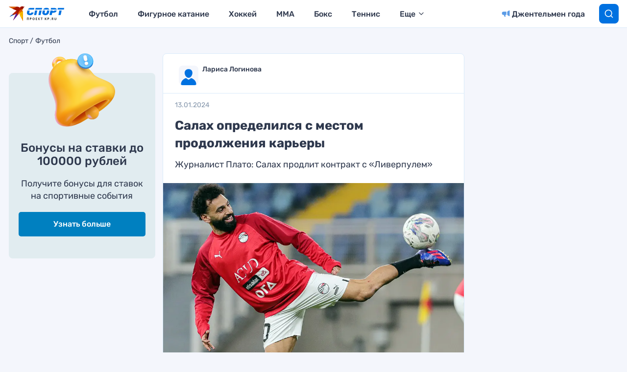

--- FILE ---
content_type: text/html; charset=UTF-8
request_url: https://www.kp.ru/sports/futbol/salah-opredelilsya-s-mestom-prodolzheniya-karery/
body_size: 25182
content:
<!DOCTYPE html>
<html>
<head>
    <meta charset="UTF-8"/>
    <meta name="viewport" content="width=device-width, initial-scale=1"/>

                    <script>
                    if (typeof dataLayer !== 'undefined') {
                        dataLayer.push({'reg': 'ru'});
                    } else {
                        dataLayer = [{'reg': 'ru'}];
                    }
                </script>
                <!-- Google Tag Manager -->
<script>(function(w,d,s,l,i){w[l]=w[l]||[];w[l].push({'gtm.start':
            new Date().getTime(),event:'gtm.js'});var f=d.getElementsByTagName(s)[0],
        j=d.createElement(s),dl=l!='dataLayer'?'&l='+l:'';j.async=true;j.src=
        'https://www.googletagmanager.com/gtm.js?id='+i+dl;f.parentNode.insertBefore(j,f);
    })(window,document,'script','dataLayer','GTM-55SRBMW');</script>
<!-- End Google Tag Manager -->

<script>
    (() => {
        const firstScrollWaiting = event => {
            const firstScroll = new Event('firstScroll', {bubbles: true});
            document.dispatchEvent(firstScroll);
            document.removeEventListener('scroll', firstScrollWaiting);
        };
        document.addEventListener('scroll', firstScrollWaiting);
    })();
</script>

<script>setTimeout(() => {ga('create', 'UA-23870775-32', 'auto');ga('send', 'event', 'read', '15_seconds');ga('create', 'UA-23870775-1', 'auto');ga('send', 'event', 'read', '15_seconds')}, 15000);setTimeout(() => {ga('create', 'UA-23870775-32', 'auto');ga('send', 'event', 'reading_on_site', '1_second');ga('create', 'UA-23870775-1', 'auto');ga('send', 'event', 'reading_on_site', '1_second')}, 1000);</script><script>
    window.Ya || (window.Ya = {});
    window.yaContextCb = window.yaContextCb || [];
    window.Ya.adfoxCode || (window.Ya.adfoxCode = {});
    window.Ya.adfoxCode.hbCallbacks || (window.Ya.adfoxCode.hbCallbacks = []);
</script>
<script src="https://yandex.ru/ads/system/context.js" async></script>
<script src="https://yandex.ru/ads/system/header-bidding.js" async></script>

<script>if(window.innerWidth<=800)var adfoxBiddersMap={myTarget:"810402",betweenDigital:"810344","adfox_imho-video":"1789581",Mediasniper:"2247235",buzzoola:"890450",Gnezdo:"2880794",Adwile:"2882367",adfox_mttech:"3287882",Hybrid:"2995016",Roxot:"2699743",videonow:"3041587",sape:"2097348",GetIntent:"3183726",adfox_adsmart:"1592040",UMG:"2972364","adfox_roden-media":"3233264",AdMile:"3443974",adriver:"728254"},adUnits=[{code:"adfox_169175190374398350",bids:[{bidder:"adfox_imho-video",params:{p1:"czbvn",p2:"hiub"}},{bidder:"adfox_mttech",params:{p1:"djrwr",p2:"gdxc"}},{bidder:"admile",params:{placementId:"ADMILE_209|"+(new Date).getTimezoneOffset()}},{bidder:"adfox_roden-media",params:{p1:"dhsgp",p2:"fdho"}},{bidder:"Gnezdo",params:{placementId:"360598"}}],sizes:[[0,0]]},{code:"adfox_163128360838812751",bids:[{bidder:"myTarget",params:{placementId:"1064173"}},{bidder:"sape",params:{placementId:"919520"}},{bidder:"adfox_adsmart",params:{p1:"connc",p2:"ul"}},{bidder:"adfox_roden-media",params:{p1:"dhsgq",p2:"hbts"}},{bidder:"UMG",params:{placementId:"11519"}},{bidder:"GetIntent",params:{placementId:"215_V_kp.ru/sports/_M_(mobile)-1m_300x250"}},{bidder:"adfox_imho-video",params:{p1:"cwtwv",p2:"hiua"}},{bidder:"videonow",params:{placementId:"9132957"}},{bidder:"Mediasniper",params:{placementId:"170007"}},{bidder:"buzzoola",params:{placementId:"1250897"}},{bidder:"adfox_mttech",params:{p1:"czwtr",p2:"hxse"}},{bidder:"adriver",params:{placementId:"2:kp_Sport_300x250_1m"}},{bidder:"Gnezdo",params:{placementId:"351624"}},{bidder:"Adwile",params:{placementId:"28983"}},{bidder:"Hybrid",params:{placementId:"660ea8864d506e2cece69070"}},{bidder:"Roxot",params:{placementId:"caca4f44-b548-4d64-b08e-2393a2431748",sendTargetRef:!0}},{bidder:"betweenDigital",params:{placementId:"4579424"}}],sizes:[[300,250],[300,300]]},{codeType:"combo",code:"adfox_163128683475055781",bids:[{bidder:"myTarget",params:{placementId:"1064177"}},{bidder:"adfox_roden-media",params:{p1:"dhsgr",p2:"hfiu"}},{bidder:"adfox_adsmart",params:{p1:"connc",p2:"ul"}},{bidder:"buzzoola",params:{placementId:"1250898"}},{bidder:"UMG",params:{placementId:"11516"}},{bidder:"GetIntent",params:{placementId:"215_V_kp.ru/sports/_M_(mobile)-10.1m_300x300"}},{bidder:"Gnezdo",params:{placementId:"354587"}},{bidder:"betweenDigital",params:{placementId:"4579939"}},{bidder:"Mediasniper",params:{placementId:"170008"}},{bidder:"adfox_mttech",params:{p1:"czwus",p2:"hujp"}},{bidder:"Roxot",params:{placementId:"e43d38a2-9c08-44df-b9cb-7845789c2a4d",sendTargetRef:!0}},{bidder:"adriver",params:{placementId:"2:kp_Sport_300x250_10.1m"}}],sizes:[[300,250]]},{code:"adfox_163128720693082850",bids:[{bidder:"myTarget",params:{placementId:"1064175"}},{bidder:"adfox_roden-media",params:{p1:"dhsgs",p2:"hfiu"}},{bidder:"adfox_adsmart",params:{p1:"dhfwo",p2:"ul"}},{bidder:"buzzoola",params:{placementId:"1250899"}},{bidder:"adriver",params:{placementId:"2:kp_Sport_300x250_6m"}},{bidder:"betweenDigital",params:{placementId:"4579551"}}],sizes:[[300,250]]}],syncPixels=[{bidder:"adfox_imho-video",pixels:["https://mc.yandex.ru/watch/66716692?page-url=110464%3Futm_source=mob_default%26utm_medium=%26utm_campaign=%26utm_content=%26utm_term=&page-ref=[PAGE_URL]"]}];else if(window.innerWidth>=800)adfoxBiddersMap={myTarget:"810402",betweenDigital:"810344",buzzoola:"890450",adfox_mttech:"2268450",Mediasniper:"2247235",Gnezdo:"2880794",Adwile:"2882367",Hybrid:"2995016",Roxot:"2699743",videonow:"3041587",sape:"2097348",UMG:"2972364",GetIntent:"3183726",adfox_adsmart:"1592040","adfox_roden-media":"3233264",adriver:"728254"},adUnits=[{code:"adfox_163128335815491274",bids:[{bidder:"myTarget",params:{placementId:"1064149"}},{bidder:"adfox_roden-media",params:{p1:"dhsgl",p2:"hfln"}},{bidder:"adfox_adsmart",params:{p1:"connb",p2:"ul"}},{bidder:"videonow",params:{placementId:"9130689"}},{bidder:"UMG",params:{placementId:"11518"}},{bidder:"GetIntent",params:{placementId:"215_V_kp.ru/sports/_D_(desktop)-1_970x250"}},{bidder:"buzzoola",params:{placementId:"1250900"}},{bidder:"adfox_mttech",params:{p1:"czwuc",p2:"hxse"}},{bidder:"Mediasniper",params:{placementId:"170005"}},{bidder:"adriver",params:{placementId:"2:kp_Sport_970x250_1"}},{bidder:"Hybrid",params:{placementId:"660ea8864d506e2cece69072"}},{bidder:"betweenDigital",params:{placementId:"4562411"}}],sizes:[[970,250]]},{code:"adfox_163128692018927292",bids:[{bidder:"myTarget",params:{placementId:"1064155"}},{bidder:"adfox_roden-media",params:{p1:"dhsgn",p2:"emwl"}},{bidder:"adfox_adsmart",params:{p1:"cqgyb",p2:"hhro"}},{bidder:"sape",params:{placementId:"919522"}},{bidder:"UMG",params:{placementId:"11514"}},{bidder:"GetIntent",params:{placementId:"215_V_kp.ru/sports/_D_(desktop)-2_300x600"}},{bidder:"videonow",params:{placementId:"9131218"}},{bidder:"buzzoola",params:{placementId:"1250901"}},{bidder:"adriver",params:{placementId:"2:kp_Sport_300x600_2"}},{bidder:"Mediasniper",params:{placementId:"170006"}},{bidder:"Gnezdo",params:{placementId:"351614"}},{bidder:"Adwile",params:{placementId:"28984"}},{bidder:"Hybrid",params:{placementId:"660ea8864d506e2cece69071"}},{bidder:"Roxot",params:{placementId:"a03e0d5e-1a72-46b3-b75d-6caba7c17256",sendTargetRef:!0}},{bidder:"betweenDigital",params:{placementId:"4578105"}}],sizes:[[300,600]]},{codeType:"combo",code:"adfox_163128675469247927",bids:[{bidder:"myTarget",params:{placementId:"1064165"}},{bidder:"adfox_roden-media",params:{p1:"dhsgm",p2:"etsw"}},{bidder:"adfox_adsmart",params:{p1:"crniu",p2:"ul"}},{bidder:"buzzoola",params:{placementId:"1250902"}},{bidder:"UMG",params:{placementId:"11517"}},{bidder:"Gnezdo",params:{placementId:"354830"}},{bidder:"adriver",params:{placementId:"2:kp_Sport_580x400_10.1"}},{bidder:"adfox_mttech",params:{p1:"czwvd",p2:"hujp"}},{bidder:"Roxot",params:{placementId:"db1f00f9-2e05-43eb-b59f-0bd60ee9f142",sendTargetRef:!0}},{bidder:"betweenDigital",params:{placementId:"4578714"}}],sizes:[[580,400]]},{code:"adfox_16312870957751526",bids:[{bidder:"myTarget",params:{placementId:"1064153"}},{bidder:"adfox_adsmart",params:{p1:"connb",p2:"ul"}},{bidder:"adfox_roden-media",params:{p1:"dhsgo",p2:"etsw"}},{bidder:"buzzoola",params:{placementId:"1250903"}},{bidder:"adriver",params:{placementId:"2:kp_Sport_728x250_6"}},{bidder:"betweenDigital",params:{placementId:"4570476"}}],sizes:[[728,90],[728,250]]}];var userTimeout=1500;window.YaHeaderBiddingSettings={biddersMap:adfoxBiddersMap,adUnits:adUnits,timeout:userTimeout,syncPixels:syncPixels};</script>    <title>Салах определился с местом продолжения карьеры</title>
    <script>
        console.log('Отключить всю рекламу: ' + 'off');
        console.log('Отключить 10.х слоты: ' + 'off');
        console.log('Тег restrictioned_content: ' + 'off');
    </script>
            <meta property="og:type" content="article">
        <meta class="meta_url" property="og:url" content="https://www.kp.ru/sports/futbol/salah-opredelilsya-s-mestom-prodolzheniya-karery/">
        <meta class="meta_url" name="twitter:url" content="https://www.kp.ru/sports/futbol/salah-opredelilsya-s-mestom-prodolzheniya-karery/">
            <link rel="canonical" href="https://www.kp.ru/sports/futbol/salah-opredelilsya-s-mestom-prodolzheniya-karery/">
    <meta property="og:site_name" content="">
    <meta class="meta_title" name="mrc__share_title" content='Салах определился с местом продолжения карьеры'>
    <meta class="meta_title" itemprop="name" content='Салах определился с местом продолжения карьеры'>
    <meta class="meta_title" property="og:title" content='Салах определился с местом продолжения карьеры'>
    <meta class="meta_title" name="twitter:title" content='Салах определился с местом продолжения карьеры'>
    <meta class="meta_desc" name="mrc__share_description" content='Форвард «Ливерпуля» Мохамед Салах решил остаться в английском клубе.'>
    <meta class="meta_desc" property="og:description" content='Форвард «Ливерпуля» Мохамед Салах решил остаться в английском клубе.'>
    <meta class="meta_desc" name="description" itemprop="description" content='Форвард «Ливерпуля» Мохамед Салах решил остаться в английском клубе.'>
    <meta class="meta_desc" name="twitter:description" content='Форвард «Ливерпуля» Мохамед Салах решил остаться в английском клубе.'>
    <meta class="meta_image" itemprop="image" content="https://s11.stc.all.kpcdn.net/sports/wp-content/uploads/2024/01/01-70.jpg">
    <meta class="meta_image" property="og:image" content="https://s11.stc.all.kpcdn.net/sports/wp-content/uploads/2024/01/01-70.jpg">
    <link class="meta_image_href" rel="image_src" href="https://s11.stc.all.kpcdn.net/sports/wp-content/uploads/2024/01/01-70.jpg">
    <meta class="meta_image" name="twitter:image:src" content="https://s11.stc.all.kpcdn.net/sports/wp-content/uploads/2024/01/01-70.jpg">
    <meta property="og:image:alt" content='Салах определился с местом продолжения карьеры'>
    <meta property="og:locale" content="ru_RU">
    <meta name="keywords" content="мохамед салах, фк ливерпуль, апл">
    <script></script>
    <script data-cfasync="false" data-no-defer="1" data-no-minify="1" data-no-optimize="1">var ewww_webp_supported=!1;function check_webp_feature(A,e){var w;e=void 0!==e?e:function(){},ewww_webp_supported?e(ewww_webp_supported):((w=new Image).onload=function(){ewww_webp_supported=0<w.width&&0<w.height,e&&e(ewww_webp_supported)},w.onerror=function(){e&&e(!1)},w.src="data:image/webp;base64,"+{alpha:"UklGRkoAAABXRUJQVlA4WAoAAAAQAAAAAAAAAAAAQUxQSAwAAAARBxAR/Q9ERP8DAABWUDggGAAAABQBAJ0BKgEAAQAAAP4AAA3AAP7mtQAAAA=="}[A])}check_webp_feature("alpha");</script><script data-cfasync="false" data-no-defer="1" data-no-minify="1" data-no-optimize="1">var Arrive=function(c,w){"use strict";if(c.MutationObserver&&"undefined"!=typeof HTMLElement){var r,a=0,u=(r=HTMLElement.prototype.matches||HTMLElement.prototype.webkitMatchesSelector||HTMLElement.prototype.mozMatchesSelector||HTMLElement.prototype.msMatchesSelector,{matchesSelector:function(e,t){return e instanceof HTMLElement&&r.call(e,t)},addMethod:function(e,t,r){var a=e[t];e[t]=function(){return r.length==arguments.length?r.apply(this,arguments):"function"==typeof a?a.apply(this,arguments):void 0}},callCallbacks:function(e,t){t&&t.options.onceOnly&&1==t.firedElems.length&&(e=[e[0]]);for(var r,a=0;r=e[a];a++)r&&r.callback&&r.callback.call(r.elem,r.elem);t&&t.options.onceOnly&&1==t.firedElems.length&&t.me.unbindEventWithSelectorAndCallback.call(t.target,t.selector,t.callback)},checkChildNodesRecursively:function(e,t,r,a){for(var i,n=0;i=e[n];n++)r(i,t,a)&&a.push({callback:t.callback,elem:i}),0<i.childNodes.length&&u.checkChildNodesRecursively(i.childNodes,t,r,a)},mergeArrays:function(e,t){var r,a={};for(r in e)e.hasOwnProperty(r)&&(a[r]=e[r]);for(r in t)t.hasOwnProperty(r)&&(a[r]=t[r]);return a},toElementsArray:function(e){return e=void 0!==e&&("number"!=typeof e.length||e===c)?[e]:e}}),e=(l.prototype.addEvent=function(e,t,r,a){a={target:e,selector:t,options:r,callback:a,firedElems:[]};return this._beforeAdding&&this._beforeAdding(a),this._eventsBucket.push(a),a},l.prototype.removeEvent=function(e){for(var t,r=this._eventsBucket.length-1;t=this._eventsBucket[r];r--)e(t)&&(this._beforeRemoving&&this._beforeRemoving(t),(t=this._eventsBucket.splice(r,1))&&t.length&&(t[0].callback=null))},l.prototype.beforeAdding=function(e){this._beforeAdding=e},l.prototype.beforeRemoving=function(e){this._beforeRemoving=e},l),t=function(i,n){var o=new e,l=this,s={fireOnAttributesModification:!1};return o.beforeAdding(function(t){var e=t.target;e!==c.document&&e!==c||(e=document.getElementsByTagName("html")[0]);var r=new MutationObserver(function(e){n.call(this,e,t)}),a=i(t.options);r.observe(e,a),t.observer=r,t.me=l}),o.beforeRemoving(function(e){e.observer.disconnect()}),this.bindEvent=function(e,t,r){t=u.mergeArrays(s,t);for(var a=u.toElementsArray(this),i=0;i<a.length;i++)o.addEvent(a[i],e,t,r)},this.unbindEvent=function(){var r=u.toElementsArray(this);o.removeEvent(function(e){for(var t=0;t<r.length;t++)if(this===w||e.target===r[t])return!0;return!1})},this.unbindEventWithSelectorOrCallback=function(r){var a=u.toElementsArray(this),i=r,e="function"==typeof r?function(e){for(var t=0;t<a.length;t++)if((this===w||e.target===a[t])&&e.callback===i)return!0;return!1}:function(e){for(var t=0;t<a.length;t++)if((this===w||e.target===a[t])&&e.selector===r)return!0;return!1};o.removeEvent(e)},this.unbindEventWithSelectorAndCallback=function(r,a){var i=u.toElementsArray(this);o.removeEvent(function(e){for(var t=0;t<i.length;t++)if((this===w||e.target===i[t])&&e.selector===r&&e.callback===a)return!0;return!1})},this},i=new function(){var s={fireOnAttributesModification:!1,onceOnly:!1,existing:!1};function n(e,t,r){return!(!u.matchesSelector(e,t.selector)||(e._id===w&&(e._id=a++),-1!=t.firedElems.indexOf(e._id)))&&(t.firedElems.push(e._id),!0)}var c=(i=new t(function(e){var t={attributes:!1,childList:!0,subtree:!0};return e.fireOnAttributesModification&&(t.attributes=!0),t},function(e,i){e.forEach(function(e){var t=e.addedNodes,r=e.target,a=[];null!==t&&0<t.length?u.checkChildNodesRecursively(t,i,n,a):"attributes"===e.type&&n(r,i)&&a.push({callback:i.callback,elem:r}),u.callCallbacks(a,i)})})).bindEvent;return i.bindEvent=function(e,t,r){t=void 0===r?(r=t,s):u.mergeArrays(s,t);var a=u.toElementsArray(this);if(t.existing){for(var i=[],n=0;n<a.length;n++)for(var o=a[n].querySelectorAll(e),l=0;l<o.length;l++)i.push({callback:r,elem:o[l]});if(t.onceOnly&&i.length)return r.call(i[0].elem,i[0].elem);setTimeout(u.callCallbacks,1,i)}c.call(this,e,t,r)},i},o=new function(){var a={};function i(e,t){return u.matchesSelector(e,t.selector)}var n=(o=new t(function(){return{childList:!0,subtree:!0}},function(e,r){e.forEach(function(e){var t=e.removedNodes,e=[];null!==t&&0<t.length&&u.checkChildNodesRecursively(t,r,i,e),u.callCallbacks(e,r)})})).bindEvent;return o.bindEvent=function(e,t,r){t=void 0===r?(r=t,a):u.mergeArrays(a,t),n.call(this,e,t,r)},o};d(HTMLElement.prototype),d(NodeList.prototype),d(HTMLCollection.prototype),d(HTMLDocument.prototype),d(Window.prototype);var n={};return s(i,n,"unbindAllArrive"),s(o,n,"unbindAllLeave"),n}function l(){this._eventsBucket=[],this._beforeAdding=null,this._beforeRemoving=null}function s(e,t,r){u.addMethod(t,r,e.unbindEvent),u.addMethod(t,r,e.unbindEventWithSelectorOrCallback),u.addMethod(t,r,e.unbindEventWithSelectorAndCallback)}function d(e){e.arrive=i.bindEvent,s(i,e,"unbindArrive"),e.leave=o.bindEvent,s(o,e,"unbindLeave")}}(window,void 0),ewww_webp_supported=!1;function check_webp_feature(e,t){var r;ewww_webp_supported?t(ewww_webp_supported):((r=new Image).onload=function(){ewww_webp_supported=0<r.width&&0<r.height,t(ewww_webp_supported)},r.onerror=function(){t(!1)},r.src="data:image/webp;base64,"+{alpha:"UklGRkoAAABXRUJQVlA4WAoAAAAQAAAAAAAAAAAAQUxQSAwAAAARBxAR/Q9ERP8DAABWUDggGAAAABQBAJ0BKgEAAQAAAP4AAA3AAP7mtQAAAA==",animation:"UklGRlIAAABXRUJQVlA4WAoAAAASAAAAAAAAAAAAQU5JTQYAAAD/////AABBTk1GJgAAAAAAAAAAAAAAAAAAAGQAAABWUDhMDQAAAC8AAAAQBxAREYiI/gcA"}[e])}function ewwwLoadImages(e){if(e){for(var t=document.querySelectorAll(".batch-image img, .image-wrapper a, .ngg-pro-masonry-item a, .ngg-galleria-offscreen-seo-wrapper a"),r=0,a=t.length;r<a;r++)ewwwAttr(t[r],"data-src",t[r].getAttribute("data-webp")),ewwwAttr(t[r],"data-thumbnail",t[r].getAttribute("data-webp-thumbnail"));for(var i=document.querySelectorAll("div.woocommerce-product-gallery__image"),r=0,a=i.length;r<a;r++)ewwwAttr(i[r],"data-thumb",i[r].getAttribute("data-webp-thumb"))}for(var n=document.querySelectorAll("video"),r=0,a=n.length;r<a;r++)ewwwAttr(n[r],"poster",e?n[r].getAttribute("data-poster-webp"):n[r].getAttribute("data-poster-image"));for(var o,l=document.querySelectorAll("img.ewww_webp_lazy_load"),r=0,a=l.length;r<a;r++)e&&(ewwwAttr(l[r],"data-lazy-srcset",l[r].getAttribute("data-lazy-srcset-webp")),ewwwAttr(l[r],"data-srcset",l[r].getAttribute("data-srcset-webp")),ewwwAttr(l[r],"data-lazy-src",l[r].getAttribute("data-lazy-src-webp")),ewwwAttr(l[r],"data-src",l[r].getAttribute("data-src-webp")),ewwwAttr(l[r],"data-orig-file",l[r].getAttribute("data-webp-orig-file")),ewwwAttr(l[r],"data-medium-file",l[r].getAttribute("data-webp-medium-file")),ewwwAttr(l[r],"data-large-file",l[r].getAttribute("data-webp-large-file")),null!=(o=l[r].getAttribute("srcset"))&&!1!==o&&o.includes("R0lGOD")&&ewwwAttr(l[r],"src",l[r].getAttribute("data-lazy-src-webp"))),l[r].className=l[r].className.replace(/\bewww_webp_lazy_load\b/,"");for(var s=document.querySelectorAll(".ewww_webp"),r=0,a=s.length;r<a;r++)e?(ewwwAttr(s[r],"srcset",s[r].getAttribute("data-srcset-webp")),ewwwAttr(s[r],"src",s[r].getAttribute("data-src-webp")),ewwwAttr(s[r],"data-orig-file",s[r].getAttribute("data-webp-orig-file")),ewwwAttr(s[r],"data-medium-file",s[r].getAttribute("data-webp-medium-file")),ewwwAttr(s[r],"data-large-file",s[r].getAttribute("data-webp-large-file")),ewwwAttr(s[r],"data-large_image",s[r].getAttribute("data-webp-large_image")),ewwwAttr(s[r],"data-src",s[r].getAttribute("data-webp-src"))):(ewwwAttr(s[r],"srcset",s[r].getAttribute("data-srcset-img")),ewwwAttr(s[r],"src",s[r].getAttribute("data-src-img"))),s[r].className=s[r].className.replace(/\bewww_webp\b/,"ewww_webp_loaded");window.jQuery&&jQuery.fn.isotope&&jQuery.fn.imagesLoaded&&(jQuery(".fusion-posts-container-infinite").imagesLoaded(function(){jQuery(".fusion-posts-container-infinite").hasClass("isotope")&&jQuery(".fusion-posts-container-infinite").isotope()}),jQuery(".fusion-portfolio:not(.fusion-recent-works) .fusion-portfolio-wrapper").imagesLoaded(function(){jQuery(".fusion-portfolio:not(.fusion-recent-works) .fusion-portfolio-wrapper").isotope()}))}function ewwwWebPInit(e){ewwwLoadImages(e),ewwwNggLoadGalleries(e),document.arrive(".ewww_webp",function(){ewwwLoadImages(e)}),document.arrive(".ewww_webp_lazy_load",function(){ewwwLoadImages(e)}),document.arrive("videos",function(){ewwwLoadImages(e)}),"loading"==document.readyState?document.addEventListener("DOMContentLoaded",ewwwJSONParserInit):("undefined"!=typeof galleries&&ewwwNggParseGalleries(e),ewwwWooParseVariations(e))}function ewwwAttr(e,t,r){null!=r&&!1!==r&&e.setAttribute(t,r)}function ewwwJSONParserInit(){"undefined"!=typeof galleries&&check_webp_feature("alpha",ewwwNggParseGalleries),check_webp_feature("alpha",ewwwWooParseVariations)}function ewwwWooParseVariations(e){if(e)for(var t=document.querySelectorAll("form.variations_form"),r=0,a=t.length;r<a;r++){var i=t[r].getAttribute("data-product_variations"),n=!1;try{for(var o in i=JSON.parse(i))void 0!==i[o]&&void 0!==i[o].image&&(void 0!==i[o].image.src_webp&&(i[o].image.src=i[o].image.src_webp,n=!0),void 0!==i[o].image.srcset_webp&&(i[o].image.srcset=i[o].image.srcset_webp,n=!0),void 0!==i[o].image.full_src_webp&&(i[o].image.full_src=i[o].image.full_src_webp,n=!0),void 0!==i[o].image.gallery_thumbnail_src_webp&&(i[o].image.gallery_thumbnail_src=i[o].image.gallery_thumbnail_src_webp,n=!0),void 0!==i[o].image.thumb_src_webp&&(i[o].image.thumb_src=i[o].image.thumb_src_webp,n=!0));n&&ewwwAttr(t[r],"data-product_variations",JSON.stringify(i))}catch(e){}}}function ewwwNggParseGalleries(e){if(e)for(var t in galleries){var r=galleries[t];galleries[t].images_list=ewwwNggParseImageList(r.images_list)}}function ewwwNggLoadGalleries(e){e&&document.addEventListener("ngg.galleria.themeadded",function(e,t){window.ngg_galleria._create_backup=window.ngg_galleria.create,window.ngg_galleria.create=function(e,t){var r=$(e).data("id");return galleries["gallery_"+r].images_list=ewwwNggParseImageList(galleries["gallery_"+r].images_list),window.ngg_galleria._create_backup(e,t)}})}function ewwwNggParseImageList(e){for(var t in e){var r=e[t];if(void 0!==r["image-webp"]&&(e[t].image=r["image-webp"],delete e[t]["image-webp"]),void 0!==r["thumb-webp"]&&(e[t].thumb=r["thumb-webp"],delete e[t]["thumb-webp"]),void 0!==r.full_image_webp&&(e[t].full_image=r.full_image_webp,delete e[t].full_image_webp),void 0!==r.srcsets)for(var a in r.srcsets)nggSrcset=r.srcsets[a],void 0!==r.srcsets[a+"-webp"]&&(e[t].srcsets[a]=r.srcsets[a+"-webp"],delete e[t].srcsets[a+"-webp"]);if(void 0!==r.full_srcsets)for(var i in r.full_srcsets)nggFSrcset=r.full_srcsets[i],void 0!==r.full_srcsets[i+"-webp"]&&(e[t].full_srcsets[i]=r.full_srcsets[i+"-webp"],delete e[t].full_srcsets[i+"-webp"])}return e}check_webp_feature("alpha",ewwwWebPInit);</script><meta name='robots' content='max-image-preview:large' />
	<style>img:is([sizes="auto" i], [sizes^="auto," i]) { contain-intrinsic-size: 3000px 1500px }</style>
	<link rel='stylesheet' id='wp-block-library-css' href='https://www.kp.ru/sports/wp-includes/css/dist/block-library/style.min.css?ver=6.8.3' type='text/css' media='all' />
<style id='classic-theme-styles-inline-css' type='text/css'>
/*! This file is auto-generated */
.wp-block-button__link{color:#fff;background-color:#32373c;border-radius:9999px;box-shadow:none;text-decoration:none;padding:calc(.667em + 2px) calc(1.333em + 2px);font-size:1.125em}.wp-block-file__button{background:#32373c;color:#fff;text-decoration:none}
</style>
<style id='elasticpress-related-posts-style-inline-css' type='text/css'>
.editor-styles-wrapper .wp-block-elasticpress-related-posts ul,.wp-block-elasticpress-related-posts ul{list-style-type:none;padding:0}.editor-styles-wrapper .wp-block-elasticpress-related-posts ul li a>div{display:inline}

</style>
<style id='global-styles-inline-css' type='text/css'>
:root{--wp--preset--aspect-ratio--square: 1;--wp--preset--aspect-ratio--4-3: 4/3;--wp--preset--aspect-ratio--3-4: 3/4;--wp--preset--aspect-ratio--3-2: 3/2;--wp--preset--aspect-ratio--2-3: 2/3;--wp--preset--aspect-ratio--16-9: 16/9;--wp--preset--aspect-ratio--9-16: 9/16;--wp--preset--color--black: #000000;--wp--preset--color--cyan-bluish-gray: #abb8c3;--wp--preset--color--white: #ffffff;--wp--preset--color--pale-pink: #f78da7;--wp--preset--color--vivid-red: #cf2e2e;--wp--preset--color--luminous-vivid-orange: #ff6900;--wp--preset--color--luminous-vivid-amber: #fcb900;--wp--preset--color--light-green-cyan: #7bdcb5;--wp--preset--color--vivid-green-cyan: #00d084;--wp--preset--color--pale-cyan-blue: #8ed1fc;--wp--preset--color--vivid-cyan-blue: #0693e3;--wp--preset--color--vivid-purple: #9b51e0;--wp--preset--gradient--vivid-cyan-blue-to-vivid-purple: linear-gradient(135deg,rgba(6,147,227,1) 0%,rgb(155,81,224) 100%);--wp--preset--gradient--light-green-cyan-to-vivid-green-cyan: linear-gradient(135deg,rgb(122,220,180) 0%,rgb(0,208,130) 100%);--wp--preset--gradient--luminous-vivid-amber-to-luminous-vivid-orange: linear-gradient(135deg,rgba(252,185,0,1) 0%,rgba(255,105,0,1) 100%);--wp--preset--gradient--luminous-vivid-orange-to-vivid-red: linear-gradient(135deg,rgba(255,105,0,1) 0%,rgb(207,46,46) 100%);--wp--preset--gradient--very-light-gray-to-cyan-bluish-gray: linear-gradient(135deg,rgb(238,238,238) 0%,rgb(169,184,195) 100%);--wp--preset--gradient--cool-to-warm-spectrum: linear-gradient(135deg,rgb(74,234,220) 0%,rgb(151,120,209) 20%,rgb(207,42,186) 40%,rgb(238,44,130) 60%,rgb(251,105,98) 80%,rgb(254,248,76) 100%);--wp--preset--gradient--blush-light-purple: linear-gradient(135deg,rgb(255,206,236) 0%,rgb(152,150,240) 100%);--wp--preset--gradient--blush-bordeaux: linear-gradient(135deg,rgb(254,205,165) 0%,rgb(254,45,45) 50%,rgb(107,0,62) 100%);--wp--preset--gradient--luminous-dusk: linear-gradient(135deg,rgb(255,203,112) 0%,rgb(199,81,192) 50%,rgb(65,88,208) 100%);--wp--preset--gradient--pale-ocean: linear-gradient(135deg,rgb(255,245,203) 0%,rgb(182,227,212) 50%,rgb(51,167,181) 100%);--wp--preset--gradient--electric-grass: linear-gradient(135deg,rgb(202,248,128) 0%,rgb(113,206,126) 100%);--wp--preset--gradient--midnight: linear-gradient(135deg,rgb(2,3,129) 0%,rgb(40,116,252) 100%);--wp--preset--font-size--small: 13px;--wp--preset--font-size--medium: 20px;--wp--preset--font-size--large: 36px;--wp--preset--font-size--x-large: 42px;--wp--preset--spacing--20: 0.44rem;--wp--preset--spacing--30: 0.67rem;--wp--preset--spacing--40: 1rem;--wp--preset--spacing--50: 1.5rem;--wp--preset--spacing--60: 2.25rem;--wp--preset--spacing--70: 3.38rem;--wp--preset--spacing--80: 5.06rem;--wp--preset--shadow--natural: 6px 6px 9px rgba(0, 0, 0, 0.2);--wp--preset--shadow--deep: 12px 12px 50px rgba(0, 0, 0, 0.4);--wp--preset--shadow--sharp: 6px 6px 0px rgba(0, 0, 0, 0.2);--wp--preset--shadow--outlined: 6px 6px 0px -3px rgba(255, 255, 255, 1), 6px 6px rgba(0, 0, 0, 1);--wp--preset--shadow--crisp: 6px 6px 0px rgba(0, 0, 0, 1);}:where(.is-layout-flex){gap: 0.5em;}:where(.is-layout-grid){gap: 0.5em;}body .is-layout-flex{display: flex;}.is-layout-flex{flex-wrap: wrap;align-items: center;}.is-layout-flex > :is(*, div){margin: 0;}body .is-layout-grid{display: grid;}.is-layout-grid > :is(*, div){margin: 0;}:where(.wp-block-columns.is-layout-flex){gap: 2em;}:where(.wp-block-columns.is-layout-grid){gap: 2em;}:where(.wp-block-post-template.is-layout-flex){gap: 1.25em;}:where(.wp-block-post-template.is-layout-grid){gap: 1.25em;}.has-black-color{color: var(--wp--preset--color--black) !important;}.has-cyan-bluish-gray-color{color: var(--wp--preset--color--cyan-bluish-gray) !important;}.has-white-color{color: var(--wp--preset--color--white) !important;}.has-pale-pink-color{color: var(--wp--preset--color--pale-pink) !important;}.has-vivid-red-color{color: var(--wp--preset--color--vivid-red) !important;}.has-luminous-vivid-orange-color{color: var(--wp--preset--color--luminous-vivid-orange) !important;}.has-luminous-vivid-amber-color{color: var(--wp--preset--color--luminous-vivid-amber) !important;}.has-light-green-cyan-color{color: var(--wp--preset--color--light-green-cyan) !important;}.has-vivid-green-cyan-color{color: var(--wp--preset--color--vivid-green-cyan) !important;}.has-pale-cyan-blue-color{color: var(--wp--preset--color--pale-cyan-blue) !important;}.has-vivid-cyan-blue-color{color: var(--wp--preset--color--vivid-cyan-blue) !important;}.has-vivid-purple-color{color: var(--wp--preset--color--vivid-purple) !important;}.has-black-background-color{background-color: var(--wp--preset--color--black) !important;}.has-cyan-bluish-gray-background-color{background-color: var(--wp--preset--color--cyan-bluish-gray) !important;}.has-white-background-color{background-color: var(--wp--preset--color--white) !important;}.has-pale-pink-background-color{background-color: var(--wp--preset--color--pale-pink) !important;}.has-vivid-red-background-color{background-color: var(--wp--preset--color--vivid-red) !important;}.has-luminous-vivid-orange-background-color{background-color: var(--wp--preset--color--luminous-vivid-orange) !important;}.has-luminous-vivid-amber-background-color{background-color: var(--wp--preset--color--luminous-vivid-amber) !important;}.has-light-green-cyan-background-color{background-color: var(--wp--preset--color--light-green-cyan) !important;}.has-vivid-green-cyan-background-color{background-color: var(--wp--preset--color--vivid-green-cyan) !important;}.has-pale-cyan-blue-background-color{background-color: var(--wp--preset--color--pale-cyan-blue) !important;}.has-vivid-cyan-blue-background-color{background-color: var(--wp--preset--color--vivid-cyan-blue) !important;}.has-vivid-purple-background-color{background-color: var(--wp--preset--color--vivid-purple) !important;}.has-black-border-color{border-color: var(--wp--preset--color--black) !important;}.has-cyan-bluish-gray-border-color{border-color: var(--wp--preset--color--cyan-bluish-gray) !important;}.has-white-border-color{border-color: var(--wp--preset--color--white) !important;}.has-pale-pink-border-color{border-color: var(--wp--preset--color--pale-pink) !important;}.has-vivid-red-border-color{border-color: var(--wp--preset--color--vivid-red) !important;}.has-luminous-vivid-orange-border-color{border-color: var(--wp--preset--color--luminous-vivid-orange) !important;}.has-luminous-vivid-amber-border-color{border-color: var(--wp--preset--color--luminous-vivid-amber) !important;}.has-light-green-cyan-border-color{border-color: var(--wp--preset--color--light-green-cyan) !important;}.has-vivid-green-cyan-border-color{border-color: var(--wp--preset--color--vivid-green-cyan) !important;}.has-pale-cyan-blue-border-color{border-color: var(--wp--preset--color--pale-cyan-blue) !important;}.has-vivid-cyan-blue-border-color{border-color: var(--wp--preset--color--vivid-cyan-blue) !important;}.has-vivid-purple-border-color{border-color: var(--wp--preset--color--vivid-purple) !important;}.has-vivid-cyan-blue-to-vivid-purple-gradient-background{background: var(--wp--preset--gradient--vivid-cyan-blue-to-vivid-purple) !important;}.has-light-green-cyan-to-vivid-green-cyan-gradient-background{background: var(--wp--preset--gradient--light-green-cyan-to-vivid-green-cyan) !important;}.has-luminous-vivid-amber-to-luminous-vivid-orange-gradient-background{background: var(--wp--preset--gradient--luminous-vivid-amber-to-luminous-vivid-orange) !important;}.has-luminous-vivid-orange-to-vivid-red-gradient-background{background: var(--wp--preset--gradient--luminous-vivid-orange-to-vivid-red) !important;}.has-very-light-gray-to-cyan-bluish-gray-gradient-background{background: var(--wp--preset--gradient--very-light-gray-to-cyan-bluish-gray) !important;}.has-cool-to-warm-spectrum-gradient-background{background: var(--wp--preset--gradient--cool-to-warm-spectrum) !important;}.has-blush-light-purple-gradient-background{background: var(--wp--preset--gradient--blush-light-purple) !important;}.has-blush-bordeaux-gradient-background{background: var(--wp--preset--gradient--blush-bordeaux) !important;}.has-luminous-dusk-gradient-background{background: var(--wp--preset--gradient--luminous-dusk) !important;}.has-pale-ocean-gradient-background{background: var(--wp--preset--gradient--pale-ocean) !important;}.has-electric-grass-gradient-background{background: var(--wp--preset--gradient--electric-grass) !important;}.has-midnight-gradient-background{background: var(--wp--preset--gradient--midnight) !important;}.has-small-font-size{font-size: var(--wp--preset--font-size--small) !important;}.has-medium-font-size{font-size: var(--wp--preset--font-size--medium) !important;}.has-large-font-size{font-size: var(--wp--preset--font-size--large) !important;}.has-x-large-font-size{font-size: var(--wp--preset--font-size--x-large) !important;}
:where(.wp-block-post-template.is-layout-flex){gap: 1.25em;}:where(.wp-block-post-template.is-layout-grid){gap: 1.25em;}
:where(.wp-block-columns.is-layout-flex){gap: 2em;}:where(.wp-block-columns.is-layout-grid){gap: 2em;}
:root :where(.wp-block-pullquote){font-size: 1.5em;line-height: 1.6;}
</style>
<link data-minify="1" rel='stylesheet' id='euro-2021-style-css' href='https://www.kp.ru/sports/wp-content/cache/min/1/sports/wp-content/themes/sports/assets/css/general.css?ver=1766997215' type='text/css' media='all' />
<link data-minify="1" rel='stylesheet' id='elasticpress-facets-css' href='https://www.kp.ru/sports/wp-content/cache/min/1/sports/wp-content/plugins/elasticpress/dist/css/facets-styles.css?ver=1766997215' type='text/css' media='all' />
<noscript><style>.lazyload[data-src]{display:none !important;}</style></noscript><style>.lazyload{background-image:none !important;}.lazyload:before{background-image:none !important;}</style><style>.wp-block-gallery.is-cropped .blocks-gallery-item picture{height:100%;width:100%;}</style><link rel="amphtml" href="https://www.kp.ru/sports/futbol/salah-opredelilsya-s-mestom-prodolzheniya-karery/amp/"><link rel="icon" href="https://s8.stc.all.kpcdn.net/sports/wp-content/uploads/2021/05/cropped-index-32x32.png" sizes="32x32" />
<link rel="icon" href="https://s9.stc.all.kpcdn.net/sports/wp-content/uploads/2021/05/cropped-index-192x192.png" sizes="192x192" />
<link rel="apple-touch-icon" href="https://s13.stc.all.kpcdn.net/sports/wp-content/uploads/2021/05/cropped-index-180x180.png" />
<meta name="msapplication-TileImage" content="https://s7.stc.all.kpcdn.net/sports/wp-content/uploads/2021/05/cropped-index-270x270.png" />
<noscript><style id="rocket-lazyload-nojs-css">.rll-youtube-player, [data-lazy-src]{display:none !important;}</style></noscript><script type="application/ld+json">{
                                "@context": "https://schema.org",
                                "@type": "NewsArticle",
                                "mainEntityOfPage": {
                                    "@type": "WebPage",
                                    "@id": "https://www.kp.ru/sports/futbol/salah-opredelilsya-s-mestom-prodolzheniya-karery/"
                                },
                                "headline": "Салах определился с местом продолжения карьеры",
                                
                                "name": "Салах определился с местом продолжения карьеры",
                                "description": "Форвард «Ливерпуля» Мохамед Салах решил остаться в английском клубе.",
                                "image": ["https://s5.stc.all.kpcdn.net/sports/wp-content/uploads/2024/01/01-70.jpg"],
                                "datePublished": "2024-01-13T08:17:23+03:00",
                                "dateModified": "2024-01-13T08:17:27+03:00",
                                "author": {
                                    "@type": "Person",
                                    "name": "Лариса Логинова",
                                    "url": "https://www.kp.ru/sports/avtory/larisa-loginova/"
                                },
                                "articleSection" : "Футбол",
                                "publisher": {
                                    "@type": "Organization",
                                    "name": "Комсомольская правда",
                                    "logo": {
                                        "@type": "ImageObject",
                                        "url": "//s11.stc.all.kpcdn.net/share/i/ivory/7ffb35b9899c6d45a101927365c57d24.png",
                                        "width":264,
                                        "height":59
                                    }
                                }
                }</script>    
</head>

<body id="body" class="wp-singular post-template-default single single-post postid-221425 single-format-standard wp-theme-sports">
<script data-cfasync="false" data-no-defer="1" data-no-minify="1" data-no-optimize="1">if(typeof ewww_webp_supported==="undefined"){var ewww_webp_supported=!1}if(ewww_webp_supported){document.body.classList.add("webp-support")}</script>

<!--AdFox START-->
<!--kp_sites-->
<!--Площадка: kp.ru - Спорт / * / *-->
<!--Тип баннера: Sport (mobile, tablet) - fullscreen-->
<!--Расположение: верх страницы-->
<div data-rocket-location-hash="d63a9caa57d8215ffe76c613fd1ff337" id="adfox_169175190374398350"></div>
<script>
    window.yaContextCb.push(()=>{
        Ya.adfoxCode.createAdaptive({
            ownerId: 232598,
            containerId: 'adfox_169175190374398350',
            params: {
                pp: 'g',
                ps: 'exzh',
                p2: 'imti',
                puid1: '',
                puid2: '',
                puid3: '',
                puid4: '',
                puid5: '',
                puid6: '',
                puid7: ''
            }
        }, ['tablet', 'phone'], {
            tabletWidth: 1023,
            phoneWidth: 767,
            isAutoReloads: false
        })
    })
</script><!--AdFox START-->
<!--kp_sites-->
<!--Площадка: Sport / * / *-->
<!--Тип баннера: Sport (desktop) - Catfish-->
<!--Расположение: <верх страницы>-->
<div data-rocket-location-hash="e4489ac18f46df8e67a2aa811a05c2a0" id="adfox_163128729682629212"></div>
<script>
    setTimeout(() => {
        window.yaContextCb.push(()=>{
            Ya.adfoxCode.createAdaptive({
                ownerId: 232598,
                containerId: 'adfox_163128729682629212',
                params: {
                    pp: 'g',
                    ps: 'exzh',
                    p2: 'hfhs',
                    puid1: '',
                    puid2: '',
                    puid3: '',
                    puid4: '',
                    puid5: '',
                    puid6: '',
                    puid7: ''
                }
            }, ['desktop'], {
                tabletWidth: 1023,
                phoneWidth: 767,
                isAutoReloads: false
            })
        })
    }, 3000);
</script><!--AdFox START-->
<!--kp_sites-->
<!--Площадка: Sport / * / *-->
<!--Тип баннера: Sport (mobile) - Catfish-->
<!--Расположение: <верх страницы>-->
<div data-rocket-location-hash="d8851d141b1007d57c365a77eac4e53a" id="adfox_163128735674588635"></div>
<script>
    document.addEventListener('scroll',callCatfishM);
    function callCatfishM() {
        document.removeEventListener('scroll',callCatfishM);
    window.yaContextCb.push(()=>{
        Ya.adfoxCode.createAdaptive({
            ownerId: 232598,
            containerId: 'adfox_163128735674588635',
            params: {
                pp: 'g',
                ps: 'exzh',
                p2: 'hfht',
                puid1: '',
                puid2: '',
                puid3: '',
                puid4: '',
                puid5: '',
                puid6: '',
                puid7: ''
            }
        }, ['phone'], {
            tabletWidth: 1023,
            phoneWidth: 767,
            isAutoReloads: false
        })
    })}
</script><!--AdFox START-->
<!--kp_sites-->
<!--Площадка: kp.ru - Спорт / * / *-->
<!--Тип баннера: Sport (mobile) - in-image-->
<!--Расположение: верх страницы-->
<div data-rocket-location-hash="87f5c55209606570b2932611c971e312" id="adfox_173019805255964706"></div>
<script>
    window.yaContextCb.push(()=>{
        Ya.adfoxCode.createAdaptive({
            ownerId: 232598,
            containerId: 'adfox_173019805255964706',
            params: {
                pp: 'g',
                ps: 'exzh',
                p2: 'jfva',
                puid1: '',
                puid2: '',
                puid3: '',
                puid4: '',
                puid5: '',
                puid6: '',
                puid7: ''
            }
        }, ['tablet', 'phone'], {
            tabletWidth: 1023,
            phoneWidth: 767,
            isAutoReloads: false
        })
    })
</script><!--AdFox START-->
<!--kp_sites-->
<!--Площадка: kp.ru - Спорт / * / *-->
<!--Тип баннера: Sport (desktop) - in-image-->
<!--Расположение: верх страницы-->
<div data-rocket-location-hash="2d51f2b605c0b18a2466dc038b39a5ef" id="adfox_173019808482684706"></div>
<script>
    window.yaContextCb.push(()=>{
        Ya.adfoxCode.createAdaptive({
            ownerId: 232598,
            containerId: 'adfox_173019808482684706',
            params: {
                pp: 'g',
                ps: 'exzh',
                p2: 'jfvb',
                puid1: '',
                puid2: '',
                puid3: '',
                puid4: '',
                puid5: '',
                puid6: '',
                puid7: ''
            }
        }, ['desktop'], {
            tabletWidth: 1023,
            phoneWidth: 767,
            isAutoReloads: false
        })
    })
</script>
<div data-rocket-location-hash="dc73a6855ddc7546ef6bbf1e071b622d" class="site-wrapper">

    <div data-rocket-location-hash="8f8dc83513485a6586fb5ee177a6d61e" class="page-header">
        <div data-rocket-location-hash="35a02d91ff0163d136c173bff984148f" class="grid-container">
            <div id="header-inner" class="page-header__inner overflow-hidden">

                <div id="mobile-menu-trigger" class="page-header__mobile-menu-trigger hide-for-large"></div>

                <div class="page-header__logos">

                    <a class="page-header__logo-kp" href="https://kp.ru">
                        <img class="page-header__logo-kp-image" src="data:image/svg+xml,%3Csvg%20xmlns='http://www.w3.org/2000/svg'%20viewBox='0%200%2032%2030'%3E%3C/svg%3E" height="30" width="32" alt="КП" data-lazy-src="https://www.kp.ru/sports/wp-content/themes/sports/assets/images/bird-kp.svg"><noscript><img class="page-header__logo-kp-image" src="https://www.kp.ru/sports/wp-content/themes/sports/assets/images/bird-kp.svg" height="30" width="32" alt="КП"></noscript>
                    </a>

                    <a class="page-header__logo-euro" href="https://www.kp.ru/sports/">
                        <img class="page-header__logo-e-20-image" src="data:image/svg+xml,%3Csvg%20xmlns='http://www.w3.org/2000/svg'%20viewBox='0%200%2076%2025'%3E%3C/svg%3E" width="76" height="25" alt="" data-lazy-src="https://www.kp.ru/sports/wp-content/themes/sports/assets/images/sport-kp.svg"><noscript><img class="page-header__logo-e-20-image" src="https://www.kp.ru/sports/wp-content/themes/sports/assets/images/sport-kp.svg" width="76" height="25" alt=""></noscript>
                    </a>

                </div>

                <div class="page-header__menu-wrapper show-for-large" id="main-menu-wrapper">
                    <nav class="menu-main-menu-container"><ul id="menu-main-menu" class="main-menu"><li id="menu-item-8182" class="menu-item menu-item-type-taxonomy menu-item-object-category current-post-ancestor current-menu-parent current-post-parent menu-item-has-children menu-item-8182"><a href="https://www.kp.ru/sports/futbol/">Футбол</a>
<ul class="sub-menu">
	<li id="menu-item-20173" class="menu-item menu-item-type-taxonomy menu-item-object-category menu-item-20173"><a href="https://www.kp.ru/sports/futbol/rpl/">РПЛ</a></li>
	<li id="menu-item-20172" class="menu-item menu-item-type-taxonomy menu-item-object-category menu-item-20172"><a href="https://www.kp.ru/sports/futbol/liga-chempionov-po-futbolu/">Лига чемпионов</a></li>
	<li id="menu-item-20171" class="menu-item menu-item-type-taxonomy menu-item-object-category menu-item-20171"><a href="https://www.kp.ru/sports/futbol/liga-evropy-po-futbolu/">Лига Европы</a></li>
</ul>
</li>
<li id="menu-item-8185" class="menu-item menu-item-type-taxonomy menu-item-object-category menu-item-8185"><a href="https://www.kp.ru/sports/figurnoe-katanie/">Фигурное катание</a></li>
<li id="menu-item-8186" class="menu-item menu-item-type-taxonomy menu-item-object-category menu-item-8186"><a href="https://www.kp.ru/sports/hokkej/">Хоккей</a></li>
<li id="menu-item-8184" class="menu-item menu-item-type-taxonomy menu-item-object-category menu-item-8184"><a href="https://www.kp.ru/sports/smeshannye-edinoborstva-mma/">MMA</a></li>
<li id="menu-item-8850" class="menu-item menu-item-type-taxonomy menu-item-object-category menu-item-8850"><a href="https://www.kp.ru/sports/boks/">Бокс</a></li>
<li id="menu-item-8851" class="menu-item menu-item-type-taxonomy menu-item-object-category menu-item-8851"><a href="https://www.kp.ru/sports/tennis/">Теннис</a></li>
<li id="menu-item-20167" class="menu-item menu-item-type-taxonomy menu-item-object-category menu-item-20167"><a href="https://www.kp.ru/sports/avto/">Автоспорт</a></li>
<li id="menu-item-20168" class="menu-item menu-item-type-taxonomy menu-item-object-category menu-item-20168"><a href="https://www.kp.ru/sports/basketbol/">Баскетбол</a></li>
<li id="menu-item-25392" class="menu-item menu-item-type-taxonomy menu-item-object-category menu-item-25392"><a href="https://www.kp.ru/sports/biatlon/">Биатлон</a></li>
<li id="menu-item-25390" class="menu-item menu-item-type-taxonomy menu-item-object-category menu-item-25390"><a href="https://www.kp.ru/sports/shahmaty/">Шахматы</a></li>
<li id="menu-item-25391" class="menu-item menu-item-type-taxonomy menu-item-object-category menu-item-25391"><a href="https://www.kp.ru/sports/kibersport/">Киберспорт</a></li>
<li id="menu-item-53183" class="menu-item menu-item-type-taxonomy menu-item-object-category menu-item-53183"><a href="https://www.kp.ru/sports/legkaya-atletika/">Легкая атлетика</a></li>
<li id="menu-item-25389" class="menu-item menu-item-type-taxonomy menu-item-object-category menu-item-25389"><a href="https://www.kp.ru/sports/doping/">Допинг</a></li>
<li id="menu-item-20170" class="menu-item menu-item-type-taxonomy menu-item-object-category menu-item-20170"><a href="https://www.kp.ru/sports/fitnes/">Фитнес</a></li>
<li id="menu-item-273141" class="menu-item menu-item-type-custom menu-item-object-custom menu-item-273141"><a href="https://www.kp.ru/sports/win/">Прогнозы на спорт</a></li>
<li id="menu-item-274548" class="menu-item menu-item-type-custom menu-item-object-custom menu-item-274548"><a href="https://www.kp.ru/sports/win/bukmekerskye-kontory/">Лучшие букмекеры</a></li>

                            <li class="main-menu__duplicator-wrapper hidden">
                            <div id="main-menu-duplicator-trigger" class="main-menu__duplicator-trigger">еще</div>
                            <div id="main-menu-duplicator" class="main-menu__duplicator">
                                <div id="main-menu-duplicator-list" class="main-menu__duplicator-list"></div>
                            </div>
                        </li>
                    </ul></nav>                </div>

                    <div class="page-header__buttons show-for-large">
                    <a class="page-header__menu-button page-header__menu-button--icon-loudspeaker" href="https://www.kp.ru/sports/gentleman-2025/">Джентельмен года</a>
            </div>
                    <span id="search-trigger" class="page-header__search-trigger"></span>

                <div id="search-form" class="page-header__search-form">
                    <form action="https://www.kp.ru/sports/" method="get">
                        <div class="page-header__search-inner">
                            <span class="page-header__search-icon"></span>
                            <input class="page-header__search-input" name="s" type="text" placeholder="Поиск" value="">
                            <input id="search-reset" class="page-header__search-reset" type="reset" value="Очистить">
                        </div>
                        <input class="page-header__search-submit" type="submit" value="Найти">
                    </form>
                </div>

            </div>
        </div>
    </div>

<div data-rocket-location-hash="a625ce70f0daaf4d82611bdeb7feb425" class="ad-slot__tablet-1 show-for-medium-only"><!--AdFox START-->
<!--kp_sites-->
<!--Площадка: Sport / * / *-->
<!--Тип баннера: Sport (tablet) - 1-->
<!--Расположение: <верх страницы>-->
<div data-rocket-location-hash="67a3092e34d9066eb97ee2d9b9223ad8" id="adfox_16312852544621329"></div>
<script>
    window.yaContextCb.push(()=>{
            Ya.adfoxCode.createAdaptive({
                ownerId: 232598,
                containerId: 'adfox_16312852544621329',
                params: {
                    pp: 'g',
                    ps: 'exzh',
                    p2: 'hgdc',
                    puid1: '',
                    puid2: '',
                    puid3: '',
                    puid4: '',
                    puid5: '',
                    puid6: '',
                    puid7: ''
                }
            }, ['tablet'], {
                tabletWidth: 1023,
                phoneWidth: 767,
                isAutoReloads: false
            })
        });
</script></div>
    <div data-rocket-location-hash="6ee50a0aeda1d244c87915a3295819be" class="grid-container site-content">

        <div data-rocket-location-hash="490238d248d9c6ec2fc54a50616c0579" class="grid-x">
                <div class="breadcrumbs">
        <a class="breadcrumbs__item" href="https://www.kp.ru/sports/">Спорт</a>
                    <a class="breadcrumbs__item" href="https://www.kp.ru/sports/futbol/">Футбол</a>
                </div>
    <script type="application/ld+json">
        {
            "@context": "http://schema.org",
            "@type": "BreadcrumbList",
            "itemListElement": [{ "@type": "ListItem", "position": 1, "item": { "@id": "https://www.kp.ru/sports", "name": "Спорт" } },{ "@type": "ListItem", "position": 2, "item": { "@id": "https://www.kp.ru/sports/futbol/", "name": "Футбол" } }]
        }

    </script>
        </div>

        <div data-rocket-location-hash="c08c0f638fe12b33837cb16fa0649680" class="grid-x">

            <div class="cell auto">
                <div class="grid-x grid-margin-x grid-margin-y">
                                            <div class="large-4 cell show-for-large">

                            <div class="left-sidebar">

                                            <div class="side-block__container">
                                    <div class="side-block__img-wrapper">
                        <img src="data:image/svg+xml,%3Csvg%20xmlns='http://www.w3.org/2000/svg'%20viewBox='0%200%200%200'%3E%3C/svg%3E" class="side-block__img ewww_webp_lazy_load" alt="" data-lazy-src="https://s1.stc.all.kpcdn.net/sports/wp-content/uploads/2025/05/bell.png" data-lazy-src-webp="https://s1.stc.all.kpcdn.net/sports/wp-content/uploads/2025/05/bell.png.webp"><noscript><img src="https://s1.stc.all.kpcdn.net/sports/wp-content/uploads/2025/05/bell.png" class="side-block__img" alt=""></noscript>
                    </div>
                                    <div class="side-block__title">Бонусы на ставки до 100000 рублей</div>                <div class="side-block__text">Получите бонусы для ставок на спортивные события</div>                                <a style="background-color: #0080c0" class="side-block__button" href="https://www.kp.ru/sports/win/bonus/" target="_blank" rel = "noindex nofollow noopener noreferrer">Узнать больше</a>
                
                                </div>
            <link data-minify="1" rel="stylesheet" href="https://www.kp.ru/sports/wp-content/cache/min/1/sports/wp-content/themes/sports/assets/css/side-block.css?ver=1766997215">
                                            <div style="display: none;">
                                    <svg xmlns="http://www.w3.org/2000/svg" width="0" height="0"><g id="gift"><path d="M1.1 4.09h13.74a1.1 1.1 0 0 1 1.1 1.1v2.5a1.1 1.1 0 0 1-1.1 1.09H1.1A1.1 1.1 0 0 1 0 7.68v-2.5a1.1 1.1 0 0 1 1.1-1.1Zm13.74 3.75a.16.16 0 0 0 .16-.16v-2.5a.16.16 0 0 0-.16-.15H1.1a.16.16 0 0 0-.15.15v2.5a.16.16 0 0 0 .15.16Z"></path><path d="M13.6 15.03H2.33a1.1 1.1 0 0 1-1.09-1.1V8.31a.47.47 0 0 1 .94 0v5.62a.16.16 0 0 0 .15.16H13.6a.16.16 0 0 0 .16-.16V8.31a.47.47 0 0 1 .94 0v5.62a1.1 1.1 0 0 1-1.1 1.1Z"></path><path d="M7.97 15.03a.47.47 0 0 1-.47-.47v-10a.47.47 0 0 1 .47-.47.47.47 0 0 1 .47.47v10a.47.47 0 0 1-.47.47Z"></path><path d="M7.97 5.03a.47.47 0 0 1-.47-.47c0-.3.03-2.87 1.02-3.87A2.35 2.35 0 1 1 11.84 4c-1 .99-3.58 1.02-3.87 1.02ZM10.18.94a1.4 1.4 0 0 0-1 .42 5.15 5.15 0 0 0-.73 2.72 5.16 5.16 0 0 0 2.73-.74 1.41 1.41 0 0 0-1-2.4Z"></path><path d="M7.97 5.03C7.67 5.03 5.1 5 4.1 4A2.35 2.35 0 1 1 7.42.69c.99 1 1.02 3.58 1.02 3.87a.47.47 0 0 1-.47.47ZM5.76.94a1.41 1.41 0 0 0-1 2.4 5.16 5.16 0 0 0 2.72.74 5.16 5.16 0 0 0-.73-2.73 1.4 1.4 0 0 0-1-.4Z"></path></g><g id="apple"><path d="M12.24 9.57a4.08 4.08 0 0 1 1.95-3.43 4.2 4.2 0 0 0-3.3-1.79c-1.4-.14-2.73.83-3.44.83s-1.81-.8-2.97-.79A4.4 4.4 0 0 0 .75 6.65C-.83 9.41.35 13.5 1.9 15.72c.76 1.1 1.66 2.32 2.85 2.28 1.14-.05 1.57-.74 2.94-.74s1.77.74 2.98.72c1.22-.03 2-1.12 2.75-2.21a9.95 9.95 0 0 0 1.25-2.56 3.98 3.98 0 0 1-2.42-3.64Z"></path><path d="M9.98 2.87A3.97 3.97 0 0 0 10.9 0a4.03 4.03 0 0 0-2.65 1.36 3.77 3.77 0 0 0-.95 2.79 3.34 3.34 0 0 0 2.67-1.28Z"></path></g><g id="android"><path d="M1.13 5.05A1.13 1.13 0 0 0 0 6.18v4.5a1.13 1.13 0 0 0 2.25 0v-4.5a1.13 1.13 0 0 0-1.12-1.13Z"></path><path d="M13.5 5.05a1.13 1.13 0 0 0-1.12 1.13v4.5a1.13 1.13 0 1 0 2.25 0v-4.5a1.13 1.13 0 0 0-1.12-1.13Z"></path><path d="M2.81 14.06h1.13v2.81a1.13 1.13 0 1 0 2.25 0v-2.81h2.25v2.81a1.13 1.13 0 1 0 2.26 0v-2.81h1.12V5.62h-9Z"></path><path d="m9.97 1.42.58-1a.28.28 0 1 0-.49-.28l-.56.98a4.5 4.5 0 0 0-4.37 0L4.57.14a.28.28 0 0 0-.49.28l.58 1A4.5 4.5 0 0 0 2.8 5.05h9.01a4.5 4.5 0 0 0-1.85-3.63ZM5.63 3.38a.56.56 0 1 1 .56-.57.56.56 0 0 1-.56.57Zm3.38 0a.56.56 0 1 1 .56-.57.56.56 0 0 1-.56.57Z"></path></g><g id="copy"><path d="M14.4 3.55h-1.95v-1.6A1.95 1.95 0 0 0 10.49 0H1.95A1.95 1.95 0 0 0 0 1.95v8.54a1.96 1.96 0 0 0 1.95 1.96h1.6v1.95a1.6 1.6 0 0 0 1.6 1.6h9.25a1.6 1.6 0 0 0 1.6-1.6V5.14a1.6 1.6 0 0 0-1.6-1.59ZM1.95 11.38a.89.89 0 0 1-.88-.89V1.95a.88.88 0 0 1 .88-.88h8.54a.89.89 0 0 1 .89.88v1.6H5.14a1.6 1.6 0 0 0-1.59 1.6v6.23Zm12.98 3.02a.53.53 0 0 1-.53.53H5.14a.53.53 0 0 1-.53-.53V5.14a.53.53 0 0 1 .53-.53h9.26a.53.53 0 0 1 .53.53Z"></path></g><g id="live"><path d="M3.6.2a.68.68 0 0 1 0 .95 7.65 7.65 0 0 0 0 10.82.68.68 0 1 1-.96.96A9 9 0 0 1 2.64.2a.68.68 0 0 1 .95 0Zm11.76 0a9 9 0 0 1 0 12.73.68.68 0 1 1-.95-.96 7.65 7.65 0 0 0 0-10.82.68.68 0 1 1 .95-.95ZM6.14 2.74a.68.68 0 0 1 0 .96 4.05 4.05 0 0 0 0 5.73.68.68 0 0 1-.96.95 5.4 5.4 0 0 1 0-7.64.68.68 0 0 1 .96 0Zm6.68 0a5.4 5.4 0 0 1 0 7.64.68.68 0 0 1-.96-.96 4.05 4.05 0 0 0 0-5.72.68.68 0 0 1 .96-.96ZM9 5.21a1.35 1.35 0 1 1-1.35 1.35A1.35 1.35 0 0 1 9 5.21Z"></path></g><g id="diamond"><path d="m1.87 5.63 5.47 5.84-2.63-5.84ZM9 12.4l3.07-6.79H5.94ZM4.73 4.5l1.8-3.38h-2.3L1.69 4.5Zm5.93 6.97 5.48-5.84H13.3ZM6.01 4.5H12l-1.8-3.37H7.8Zm7.26 0h3.05l-2.54-3.37h-2.3ZM14.51.23l3.38 4.5a.54.54 0 0 1 .11.36.54.54 0 0 1-.15.36l-8.43 9a.53.53 0 0 1-.42.18.53.53 0 0 1-.41-.18l-8.44-9A.54.54 0 0 1 0 5.09a.54.54 0 0 1 .12-.36L3.49.23A.51.51 0 0 1 3.94 0h10.13a.51.51 0 0 1 .44.23Z"></path></g><g id="shield"><path d="M7.36 0 0 3.27v4.91A10.18 10.18 0 0 0 7.36 18a10.18 10.18 0 0 0 7.37-9.82v-4.9Zm0 9h5.73a8.74 8.74 0 0 1-5.73 7.3V9H1.64V4.34l5.72-2.55Z"></path></g></svg>
                                </div>
                            </div>

                        </div>
                        
                    <div class="cell auto">
                        <div class="page-content__wrapper">
                            <div id="article-wrapper-221425"
                                 class="page-content__article-wrapper kp-articles"
                                 data-title="Салах определился с местом продолжения карьеры"
                                 data-url="https://www.kp.ru/sports/futbol/salah-opredelilsya-s-mestom-prodolzheniya-karery/"
                            >
                                
<div class="page-content__header">

            <div class="page-content__header-top">

            <div class="page-content__authors">
                                        <span class="page-content__author">
                            <span class="page-content__author-avatar-wrapper">
                                <img class="page-content__author-avatar" src="data:image/svg+xml,%3Csvg%20xmlns='http://www.w3.org/2000/svg'%20viewBox='0%200%2040%2040'%3E%3C/svg%3E" width="40" height="40" data-lazy-src="https://www.kp.ru/sports/wp-content/themes/sports/assets/images/user_kp_sports.svg"><noscript><img class="page-content__author-avatar" src="https://www.kp.ru/sports/wp-content/themes/sports/assets/images/user_kp_sports.svg" width="40" height="40"></noscript>
                            </span>
                            <span class="page-content__author-text">
                                <span class="page-content__author-name">Лариса Логинова</span>
                                <span class="page-content__author-position"></span>
                            </span>
                        </span>
                                    </div>
                    </div>
        

    <div class="page-content__header-bottom">

        <div class="page-content__header-date">13.01.2024</div>

        <h1 class="page-content__header-title">Салах определился с местом продолжения карьеры</h1>

                    <div class="page-content__header-excerpt"><p>Журналист Плато: Салах продлит контракт с «Ливерпулем»</p>
</div>
        
        <div class="ad-slot__sport-mobile-1 hide-for-medium ad-slot--fallback"><!--AdFox START-->
<!--kp_sites-->
<!--Площадка: Sport / * / *-->
<!--Тип баннера: Sport (mobile) - 1-->
<!--Расположение: <верх страницы>-->
<div></div><script>if (window.innerWidth <= 800) {
    (() => {
        const me = document.currentScript,
            div = me.previousSibling,
            id = 'adfox_' + Math.floor(Math.random() * 1000000000000000000),
            params = {
                code: id,
                "bids":[{"bidder":"myTarget","params":{"placementId":"1064173"}},{"bidder":"sape","params":{"placementId":"919520"}},{bidder:'adfox_adsmart',params:{p1:'connc',p2:'ul'}},{"bidder":"adfox_roden-media","params":{p1:'dhsgq',p2:'hbts',}},{bidder:'UMG',params:{placementId:'11519'}},{bidder:'GetIntent',params:{placementId:'215_V_kp.ru/sports/_M_(mobile)-1m_300x250'}},{"bidder":"adfox_imho-video","params":{"p1":"cwtwv","p2":"hiua"}},{bidder:'videonow',params:{placementId:'9132957'}},{bidder:"Mediasniper",params:{placementId:"170007"}},{bidder:'buzzoola',params:{placementId:'1250897'}},{bidder:'adfox_mttech',params:{p1:'czwtr',p2:'hxse',}},{bidder:'adriver',params:{placementId:'2:kp_Sport_300x250_1m'}},{bidder:'Gnezdo',params:{placementId:'351624'}},{bidder:'Adwile',params:{placementId:'28983'}},{bidder:'Hybrid',params:{placementId:'660ea8864d506e2cece69070'}},{bidder:'Roxot',params:{placementId:'caca4f44-b548-4d64-b08e-2393a2431748',sendTargetRef:true}},{"bidder":"betweenDigital","params":{"placementId":"4579424"}}],"sizes":[[300,250],[300,300]]
            };
        div.id = id;
        window.Ya.adfoxCode.hbCallbacks.push(function() {
            window.Ya.headerBidding.pushAdUnits([params]);
            window.yaContextCb.push(()=>{
                Ya.adfoxCode.createAdaptive({
                    ownerId: 232598,
                    containerId: id,
                    params: {
                        pp: 'g',
                        ps: 'exzh',
                        p2: 'hexd',
                        puid1: '',
                        puid2: '',
                        puid3: '',
                        puid4: '',
                        puid5: '',
                        puid6: '',
                        puid7: ''
                    }
                }, ['phone'], {
                    tabletWidth: 1023,
                    phoneWidth: 767,
                    isAutoReloads: false
                })
            });
        });
    })();
}</script></div>
                    <figure class="page-content__thumb-wrapper">
                <img class="page-content__thumb-image ewww_webp_lazy_load" src="data:image/svg+xml,%3Csvg%20xmlns='http://www.w3.org/2000/svg'%20viewBox='0%200%20928%20557'%3E%3C/svg%3E" alt="Салах продлит контракт с «Ливерпулем». Фото: Global Look Press" width="928" height="557" data-lazy-src="https://s11.stc.all.kpcdn.net/sports/wp-content/uploads/2024/01/01-70.jpg" data-lazy-src-webp="https://s11.stc.all.kpcdn.net/sports/wp-content/uploads/2024/01/01-70.jpg.webp"><noscript><img class="page-content__thumb-image" src="https://s11.stc.all.kpcdn.net/sports/wp-content/uploads/2024/01/01-70.jpg" alt="Салах продлит контракт с «Ливерпулем». Фото: Global Look Press" width="928" height="557"></noscript>
                <figcaption class="page-content__thumb-caption">Салах продлит контракт с «Ливерпулем». Фото: Global Look Press</figcaption>
            </figure>

            
    </div>

</div><article id="article-221425" class="page-content__article">

    <p>Форвард «Ливерпуля» Мохамед Салах решил остаться в английском клубе.</p>



<p>Египетский футболист, выступающий за «красных» с 2017 года, продлит контракт, истекающий в июне 2025-го.</p>



<p>Как сообщил в соцсети журналист Франсуа Плато, нападающий согласовал с руководством условия нового соглашения. Официально об этом объявят в ближайшее время.</p> <div class="ad-slot__after_3rd_paragraph-mobile hide-for-medium"><!--AdFox START-->
<!--kp_sites-->
<!--Площадка: Sport / * / *-->
<!--Тип баннера: Sport (mobile) - 10.1-->
<!--Расположение: <верх страницы>-->
<div></div><script>(() => {
    const me = document.currentScript,
        div = me.previousSibling,
        id = 'adfox_' + Math.floor(Math.random() * 1000000000000000000);
    div.id = id;
    if (window.innerWidth < 800) {
        window.Ya.adfoxCode.hbCallbacks.push(function () {
            window.Ya.headerBidding.pushAdUnits(
                {
                    "codeType": "combo",
        "code": id,
        "bids":[{bidder:'myTarget',params:{placementId:'1064177'}},{"bidder":"adfox_roden-media","params":{p1:'dhsgr',p2:'hfiu',}},{bidder:'adfox_adsmart',params:{p1:'connc',p2:'ul'}},{bidder:'buzzoola',params:{placementId:'1250898'}},{bidder:'UMG',params:{placementId:'11516'}},{bidder:'GetIntent',params:{placementId:'215_V_kp.ru/sports/_M_(mobile)-10.1m_300x300'}},{bidder:'Gnezdo',params:{placementId:'354587'}},{bidder:'betweenDigital',params:{placementId:'4579939'}},{bidder:"Mediasniper",params:{placementId:"170008"}},{bidder:'adfox_mttech',params:{p1:'czwus',p2:'hujp',}},{bidder:'Roxot',params:{placementId:'e43d38a2-9c08-44df-b9cb-7845789c2a4d',sendTargetRef:true}},{bidder:'adriver',params:{placementId:'2:kp_Sport_300x250_10.1m'}}],"sizes":[[300,250]]}
            );
            window.yaContextCb.push(() => {
                Ya.adfoxCode.createAdaptive({
                    ownerId: 232598,
                    containerId: id,
                    params: {
                        pp: 'g',
                        ps: 'exzh',
                        p2: 'hfhr',
                        puid1: id,
                        puid2: '',
                        puid3: '',
                        puid4: '',
                        puid5: '',
                        puid6: '',
                        puid7: ''
                    }
                }, ['phone'], {
                    tabletWidth: 1023,
                    phoneWidth: 767,
                    isAutoReloads: false
                })
            });
        });
    }
})();</script></div>



<p>По данным СМИ, у 31-летнего игрока были выгодные предложения из MLS и Саудовской Аравии.</p>



<p>Мохамед Салах выступает за «Ливерпуль» с июля 2017 года. Он помог «красным» выиграть АПЛ, а также Лигу чемпионов, клубный чемпионат мира и Суперкубок УЕФА. В нынешнем сезоне Премьер-лиги форвард провел 20 матчей, забил 14 голов и отдал 8 голевых передач. Также на его счету 5 матчей и 4 (3+1) очка на групповом этапе Лиги чемпионов.</p>



<p>Ранее «КП-Спорт» <a href="https://www.kp.ru/sports/futbol/glavnye-transfernye-sluhi-rpl-za-12-yanvarya-2024/" target="_blank" rel="noreferrer noopener">представил</a> обзор трансферных слухов в РПЛ за 12 января 2024 года. Также стало известно, как прошел <a href="https://www.kp.ru/sports/figurnoe-katanie/kak-proshel-debyut-na-chempionate-evropy-docheri-eteri-tutberidze-pod-flagom-gruzii/" target="_blank" rel="noreferrer noopener">дебют</a> дочери Этери Тутберидзе на чемпионате Европы в Литве. Наконец, российский фехтовальщик Сергей Бида <a href="https://www.kp.ru/sports/olimpiada-2024-v-parizhe/sportsmen-oficzer-rosgvardii-i-byvshii-zyat-prezidenta-okr-sbezhali-v-ameriku/" target="_blank" rel="noreferrer noopener">принял решение</a> выступить на ОИ-2024 под флагом США.</p>

</article>
<div id="article-after-221418" class="page-content__after-place"></div>
    <script>
        !function(){let e={},t=0,n=0,o=()=>{const t=document.getElementsByClassName("kp-articles");e={},Array.prototype.forEach.call(t,(function(t){const n=t.getBoundingClientRect(),o=window.pageYOffset||document.documentElement.scrollTop,i=Math.floor(1*n.top+o);e[i]={id:t.id,title:void 0!==t.dataset.title?t.dataset.title:"",url:void 0!==t.dataset.url?t.dataset.url:"",top:i,bottom:i+Math.floor(t.offsetHeight)}}))},i=t=>{o();let n=document.getElementById("article-after-"+t),l=1===Object.keys(e).length?"?show_slot_s2=1":"",d="https://www.kp.ru/sports/wp-json/infinity-scroll/v1/posts/post_id/"+t+l,r=!0,c=()=>{const e=n.getBoundingClientRect(),t=document.documentElement.clientHeight,o=e.top>0&&e.top<t,s=e.bottom<t&&e.bottom>0;r&&(o||s)&&(r=!1,fetch(d).then((e=>e.json())).then((e=>{const t=document.getElementById("infinity-articles"),o=void 0!==e.html?e.html:"",d=void 0!==e.next_id?1*e.next_id:0,r=void 0!==e.element_id?e.element_id:0,s=new nodeScript;t.insertAdjacentHTML("beforeBegin",o),window.removeEventListener("scroll",c);let a=document.getElementById(r);s.nodeScriptReplace(a),l.length>0&&s.nodeScriptReplace(a.nextElementSibling),n.remove(),i(d)})))};window.addEventListener("scroll",c)},l=(e,t)=>{ga("create",e,"auto"),ga("set","page",t),ga("send","pageview")};i(221418),document.addEventListener("click",o),window.addEventListener("resize",o),window.addEventListener("scroll",(()=>{let o,i,d=3*document.documentElement.clientHeight/4,r=window.pageYOffset||document.documentElement.scrollTop,c=r-d/3,s=r+d/3,a=n-r<0,m=c,u=0,p=0,h=0,g=!1,w=!1,f=window.location.href;c<0&&(c=0),n=r;for(let n in e)if(e.hasOwnProperty(n)&&(p=1*n,h=1*e[n].bottom,w||t===p||(a?p>=c&&p-c<=d&&m<=c&&(t=p,w=!0,g=e[n]):h>=s&&h-s<=d&&u<=s&&(t=p,w=!0,g=e[n])),m=p,u=h),w)break;w&&(o=void 0!==g.title?g.title:"",i=void 0!==g.url?g.url:"",i!==f&&(document.title=o,window.history.pushState({},o,i),yaCounter78788676.reachGoal("next_page"),window.yaCounter78788676.hit(i,{title:o,referer:f}),l("UA-23870775-1",i),l("UA-23870775-32",i),(new Image).src="//counter.yadro.ru/hit;kp/kpall/sports?r"+escape(document.referrer)+("undefined"==typeof screen?"":";s"+screen.width+"*"+screen.height+"*"+(screen.colorDepth?screen.colorDepth:screen.pixelDepth))+";u"+escape(document.URL)+";h"+escape(document.title.substring(0,80))+";"+Math.random()))}))}();</script>
                                    <div class="page-content__buttons page-content__buttons--mn-bottom page-content__buttons--full-width page-content__buttons--align-center">
                                    <a href="https://zen.yandex.ru/kpsport/?invite=1" class="page-content__button page-content__button--large-font-size" rel="nofollow" target="_blank" onclick="yaCounter78788676.reachGoal('ya_zen_subscription')">Подпишись на нас в Дзене!</a>
                                </div>
                                <div class="ad-slot__sport-desktop-6 show-for-large"><!--AdFox START-->
<!--kp_sites-->
<!--Площадка: Sport / * / *-->
<!--Тип баннера: Sport (desktop) - 6-->
<!--Расположение: <верх страницы>-->
<div></div><script>(() => {
    const me = document.currentScript,
        div = me.previousSibling,
        id = 'adfox_' + Math.floor(Math.random() * 1000000000000000000);
    div.id = id;
    if (window.innerWidth >= 800) {
        window.Ya.adfoxCode.hbCallbacks.push(function () {
            window.Ya.headerBidding.pushAdUnits(
                {
                    "code": id,
        "bids":[{"bidder":"myTarget","params":{"placementId":"1064153"}},{bidder:'adfox_adsmart',params:{p1:'connb',p2:'ul'}},{"bidder":"adfox_roden-media","params":{p1:'dhsgo',p2:'etsw',}},{bidder:'buzzoola',params:{placementId:'1250903'}},{bidder:'adriver',params:{placementId:'2:kp_Sport_728x250_6'}},{"bidder":"betweenDigital","params":{"placementId":"4570476"}}],"sizes":[[728,90],[728,250]]}
            );
            window.yaContextCb.push(() => {
                Ya.adfoxCode.createAdaptive({
                    ownerId: 232598,
                    containerId: id,
                    params: {
                        pp: 'g',
                        ps: 'exzh',
                        p2: 'hexc',
                        puid1: id,
                        puid2: '',
                        puid3: '',
                        puid4: '',
                        puid5: '',
                        puid6: '',
                        puid7: ''
                    },
lazyLoad: {
fetchMargin: 100,
mobileScaling: 1
}
                }, ['desktop'], {
                    tabletWidth: 1023,
                    phoneWidth: 767,
                    isAutoReloads: false
                })
            });
        });
    }
})();</script></div><div class="ad-slot__sport-mobile-6 hide-for-medium"><!--AdFox START-->
<!--kp_sites-->
<!--Площадка: Sport / * / *-->
<!--Тип баннера: Sport (mobile) - 6-->
<!--Расположение: <верх страницы>-->
<div></div><script>(() => {
    const me = document.currentScript,
        div = me.previousSibling,
        id = 'adfox_' + Math.floor(Math.random() * 1000000000000000000);
    div.id = id;
    if (window.innerWidth < 800) {
        window.Ya.adfoxCode.hbCallbacks.push(function () {
            window.Ya.headerBidding.pushAdUnits(
                {
                    "code": id,
                    "bids":[{"bidder":"myTarget","params":{"placementId":"1064175"}},{"bidder":"adfox_roden-media","params":{p1:'dhsgs',p2:'hfiu',}},{bidder:'adfox_adsmart',params:{p1:'dhfwo',p2:'ul',}},{bidder:'buzzoola',params:{placementId:'1250899'}},{bidder:'adriver',params:{placementId:'2:kp_Sport_300x250_6m'}},{"bidder":"betweenDigital","params":{"placementId":"4579551"}}],"sizes":[[300,250]]}
            );
            window.yaContextCb.push(() => {
                Ya.adfoxCode.createAdaptive({
                    ownerId: 232598,
                    containerId: id,
                    params: {
                        pp: 'g',
                        ps: 'exzh',
                        p2: 'hexe',
                        puid1: id,
                        puid2: '',
                        puid3: '',
                        puid4: '',
                        puid5: '',
                        puid6: '',
                        puid7: ''
                    },
lazyLoad: {
fetchMargin: 100,
mobileScaling: 1
}
                }, ['phone'], {
                    tabletWidth: 1023,
                    phoneWidth: 767,
                    isAutoReloads: false
                })
            });
        });
    }
})();</script></div><div class="page-content__footer">

    <div class="page-content__footer-top">

        <div class="page-content__footer-sharings">

            <div class="page-content__footer-share show-for-large">Поделиться</div>
            
            
            <a class="page-content__footer-social page-content__footer-social--tg hide-for-large" target="_blank"
               href="https://t.me/share/url?url=https%3A%2F%2Fwww.kp.ru%2Fsports%2Ffutbol%2Fsalah-opredelilsya-s-mestom-prodolzheniya-karery%2F&text=%D0%A1%D0%B0%D0%BB%D0%B0%D1%85%20%D0%BE%D0%BF%D1%80%D0%B5%D0%B4%D0%B5%D0%BB%D0%B8%D0%BB%D1%81%D1%8F%20%D1%81%20%D0%BC%D0%B5%D1%81%D1%82%D0%BE%D0%BC%20%D0%BF%D1%80%D0%BE%D0%B4%D0%BE%D0%BB%D0%B6%D0%B5%D0%BD%D0%B8%D1%8F%20%D0%BA%D0%B0%D1%80%D1%8C%D0%B5%D1%80%D1%8B"></a>

            
            <a class="page-content__footer-social article-share page-content__footer-social--vk" href="#" data-url="https://www.kp.ru/sports/futbol/salah-opredelilsya-s-mestom-prodolzheniya-karery/"
               data-title="Салах определился с местом продолжения карьеры" data-image="https://s11.stc.all.kpcdn.net/sports/wp-content/uploads/2024/01/01-70.jpg" data-descr="Форвард «Ливерпуля» Мохамед Салах решил остаться в английском клубе."></a>

            <a class="page-content__footer-social article-share page-content__footer-social--ok" href="#" data-url="https://www.kp.ru/sports/futbol/salah-opredelilsya-s-mestom-prodolzheniya-karery/"
               data-title="Салах определился с местом продолжения карьеры" data-image="https://s11.stc.all.kpcdn.net/sports/wp-content/uploads/2024/01/01-70.jpg" data-descr="Форвард «Ливерпуля» Мохамед Салах решил остаться в английском клубе."></a>

            
            <a class="page-content__footer-social page-content__footer-social--wa hide-for-large" target="_blank" href="https://wa.me/?text=Салах определился с местом продолжения карьеры"></a>

        </div>

        
    </div>

    <div class="page-content__footer-bottom">

        
            <div class="page-content__footer-tags">

                <a class="page-content__footer-tag page-content__footer-tag--futbol"
                         href="https://www.kp.ru/sports/futbol/">Футбол</a>
            </div>

        
    </div>

</div>
                            </div>
                        </div>
                    </div>
                    <div class="cell">
                        <div class="page-content__wrapper">
                            <div class="ad-slot__sport-6-li"><div id="rotated-r-blocks"></div>
<script>
    (() => {
        const sc = document.createElement('script'), div = document.getElementById('rotated-r-blocks'), newDiv = document.createElement('div');
        sc.type = 'text/javascript'; sc.async = true;
        sc.src = 'https://jsn.24smi.net/smi.js'; sc.charset = 'utf-8';
        newDiv.className = 'smi24__informer smi24__auto';
        newDiv.dataset.smiBlockid = '20901';
        div.appendChild(newDiv);
        (window.smiq = window.smiq || []).push({});
        setTimeout(() => {yaCounter78788676.reachGoal('smi24_show');}, 1000);
        const s = document.getElementsByTagName('script')[0]; s.parentNode.insertBefore(sc, s);
    })();
</script></div>
                            <div id="infinity-articles"></div>
                                                    </div>
                    </div>
                </div>
            </div>

            <div class="large-w315 cell show-for-large">
                <aside class="sidebar">
    
    
    
    <div class="ad-slot__sidebar-300x600 show-for-large"><!--AdFox START-->
<!--kp_sites-->
<!--Площадка: Sport / * / *-->
<!--Тип баннера: Sport (desktop) - 2-->
<!--Расположение: <верх страницы>-->
<div id="adfox_163128692018927292"></div>
<script>
    setTimeout(() => {
        window.yaContextCb.push(()=>{
            Ya.adfoxCode.createAdaptive({
                ownerId: 232598,
                containerId: 'adfox_163128692018927292',
                params: {
                    pp: 'g',
                    ps: 'exzh',
                    p2: 'hexb',
                    puid1: '',
                    puid2: '',
                    puid3: '',
                    puid4: '',
                    puid5: '',
                    puid6: '',
                    puid7: ''
                }
            }, ['desktop'], {
                tabletWidth: 1023,
                phoneWidth: 767,
                isAutoReloads: false
            })
        })
    }, 1000);
</script></div>
    
</aside>
            </div>

        </div>

    </div>

<footer data-rocket-location-hash="7abab9494f65d23192b44825c658b374" class="page-footer">
    <div data-rocket-location-hash="363b5701a22c392ca17f04c4e71b345a" class="grid-container">

        <div class="page-footer__top">
            <div class="grid-x">

                <div class="small-12 large-4 cell">

                    <a class="page-footer__logo-kp" href="https://kp.ru">
                        <img class="page-header__logo-kp-image" src="data:image/svg+xml,%3Csvg%20xmlns='http://www.w3.org/2000/svg'%20viewBox='0%200%2032%2030'%3E%3C/svg%3E" height="30" width="32" alt="КП" data-lazy-src="https://www.kp.ru/sports/wp-content/themes/sports/assets/images/bird-kp.svg"><noscript><img class="page-header__logo-kp-image" src="https://www.kp.ru/sports/wp-content/themes/sports/assets/images/bird-kp.svg" height="30" width="32" alt="КП"></noscript>
                    </a>

                    <a class="page-footer__logo-euro" href="https://www.kp.ru/sports/">
                        <img class="page-header__logo-e-20-image" src="data:image/svg+xml,%3Csvg%20xmlns='http://www.w3.org/2000/svg'%20viewBox='0%200%2076%2025'%3E%3C/svg%3E" width="76" height="25" alt="" data-lazy-src="https://www.kp.ru/sports/wp-content/themes/sports/assets/images/sport-kp.svg"><noscript><img class="page-header__logo-e-20-image" src="https://www.kp.ru/sports/wp-content/themes/sports/assets/images/sport-kp.svg" width="76" height="25" alt=""></noscript>
                    </a>

                    <div class="page-footer__notice">Сетевое издание (сайт) зарегистрировано Роскомнадзором, свидетельство серия Эл № ФС77-80505 от 15 марта 2021 г. Главный редактор — Носова Олеся Вячеславовна.</div>

                </div>

                <div class="small-12 large-8 cell">
                    <div class="grid-x">

                        <div class="small-6 medium-4 cell">
                            <div class="page-footer__column-headline">О проекте</div>
                            <ul id="menu-footer_menu_1" class="page-footer__menu"><li id="menu-item-1425" class="menu-item menu-item-type-custom menu-item-object-custom menu-item-1425"><a href="https://s7.stc.all.kpcdn.net/sports/wp-content/uploads/2024/11/kp-sport-2024-2.pdf">Реклама</a></li>
</ul>                        </div>

                        <div class="small-6 medium-4 cell">
                            <div class="page-footer__column-headline">Категории</div>
                            <ul id="menu-footer_menu_2" class="page-footer__menu"><li id="menu-item-1338" class="menu-item menu-item-type-taxonomy menu-item-object-category current-post-ancestor current-menu-parent current-post-parent menu-item-1338"><a href="https://www.kp.ru/sports/futbol/">Футбол</a></li>
<li id="menu-item-20178" class="menu-item menu-item-type-taxonomy menu-item-object-category menu-item-20178"><a href="https://www.kp.ru/sports/hokkej/">Хоккей</a></li>
<li id="menu-item-20177" class="menu-item menu-item-type-taxonomy menu-item-object-category menu-item-20177"><a href="https://www.kp.ru/sports/figurnoe-katanie/">Фигурное катание</a></li>
<li id="menu-item-20176" class="menu-item menu-item-type-taxonomy menu-item-object-category menu-item-20176"><a href="https://www.kp.ru/sports/tennis/">Теннис</a></li>
<li id="menu-item-20180" class="menu-item menu-item-type-taxonomy menu-item-object-category menu-item-20180"><a href="https://www.kp.ru/sports/basketbol/">Баскетбол</a></li>
<li id="menu-item-20175" class="menu-item menu-item-type-taxonomy menu-item-object-category menu-item-20175"><a href="https://www.kp.ru/sports/smeshannye-edinoborstva-mma/">MMA</a></li>
<li id="menu-item-20181" class="menu-item menu-item-type-taxonomy menu-item-object-category menu-item-20181"><a href="https://www.kp.ru/sports/boks/">Бокс</a></li>
<li id="menu-item-20179" class="menu-item menu-item-type-taxonomy menu-item-object-category menu-item-20179"><a href="https://www.kp.ru/sports/avto/">Автоспорт</a></li>
<li id="menu-item-25393" class="menu-item menu-item-type-taxonomy menu-item-object-category menu-item-25393"><a href="https://www.kp.ru/sports/shahmaty/">Шахматы</a></li>
<li id="menu-item-25394" class="menu-item menu-item-type-taxonomy menu-item-object-category menu-item-25394"><a href="https://www.kp.ru/sports/kibersport/">Киберспорт</a></li>
<li id="menu-item-25395" class="menu-item menu-item-type-taxonomy menu-item-object-category menu-item-25395"><a href="https://www.kp.ru/sports/biatlon/">Биатлон</a></li>
<li id="menu-item-25396" class="menu-item menu-item-type-taxonomy menu-item-object-category menu-item-25396"><a href="https://www.kp.ru/sports/doping/">Допинг</a></li>
<li id="menu-item-53181" class="menu-item menu-item-type-taxonomy menu-item-object-category menu-item-53181"><a href="https://www.kp.ru/sports/legkaya-atletika/">Легкая атлетика</a></li>
<li id="menu-item-222334" class="menu-item menu-item-type-taxonomy menu-item-object-category menu-item-222334"><a href="https://www.kp.ru/sports/others/">Другие</a></li>
<li id="menu-item-273140" class="menu-item menu-item-type-custom menu-item-object-custom menu-item-273140"><a href="https://www.kp.ru/sports/win/">Прогнозы на спорт</a></li>
<li id="menu-item-274547" class="menu-item menu-item-type-custom menu-item-object-custom menu-item-274547"><a href="https://www.kp.ru/sports/win/bukmekerskye-kontory/">Лучшие букмекеры</a></li>
</ul>                        </div>

                        <div class="small-12 medium-4 cell">
                            <div class="page-footer__column-headline">Контакты</div>
                            <ul class="page-footer__menu">
                                <li class="menu-item"><span>Адрес: 127015, г. Москва, ул. Новодмитровская, д. 2Б, этаж 8, помещ. 800</span></li>
                                <li class="menu-item"><span>Телефон: <a href="tel:+74957770282">+7 (495) 777-02-82</a></span></li>
                                <li class="menu-item"><span>Почта: <a href="mailto:sports@kp.ru">sports@kp.ru</a></span></li>
                            </ul>
                        </div>

                    </div>
                </div>

            </div>
        </div>

        <div class="page-footer__bottom">
            <div class="grid-x">

                <div class="small-10 small-order-3 medium-order-3 large-3 large-order-1 cell">
                    <div class="page-footer__copyright">© 2026. KP.RU. Все права защищены.</div>
                </div>

                <div class="small-12 small-order-1 medium-11 medium-order-1 large-6 large-order-2 cell">
                    <div class="page-footer__socials">
                        <a class="page-footer__social-item page-footer__social-item--vk" target="_blank" href="https://vk.com/public15722194" rel="nofollow noopener noreferrer"></a>
                        <a class="page-footer__social-item page-footer__social-item--tg" target="_blank" href="https://telegram.me/truekpru" rel="nofollow noopener noreferrer"></a>
                                                <a class="page-footer__social-item page-footer__social-item--tw" target="_blank" href="https://www.twitter.com/kpru/" rel="nofollow noopener noreferrer"></a>
                                                <a class="page-footer__social-item page-footer__social-item--yt" target="_blank" href="https://www.youtube.com/user/kpru" rel="nofollow noopener noreferrer"></a>
                                            </div>
                </div>

                <div class="small-2 small-order-2 medium-1 medium-order-2 large-3 large-order-3 cell clearfix">
                    <div class="page-footer__age-rank">18+</div>
                </div>

            </div>
        </div>

    </div>
</footer>


</div> <!-- class="site-wrapper" end -->

<div data-rocket-location-hash="480277d53587f4e2e9bf59f4853445e4" id="mobile-menu" class="mobile-menu__wrapper">

    <div data-rocket-location-hash="f5674a69c7c06764d024a22041066001" class="mobile-menu__header">

        <a class="mobile-menu__logo-kp" href="#">
            <img class="mobile-menu__logo-kp-image" src="data:image/svg+xml,%3Csvg%20xmlns='http://www.w3.org/2000/svg'%20viewBox='0%200%2032%2030'%3E%3C/svg%3E" height="30" width="32" alt="КП" data-lazy-src="https://www.kp.ru/sports/wp-content/themes/sports/assets/images/bird-kp.svg"><noscript><img class="mobile-menu__logo-kp-image" src="https://www.kp.ru/sports/wp-content/themes/sports/assets/images/bird-kp.svg" height="30" width="32" alt="КП"></noscript>
        </a>

        <a class="mobile-menu__logo-sport" href="#">
            <img class="mobile-menu__logo-sport-image" src="data:image/svg+xml,%3Csvg%20xmlns='http://www.w3.org/2000/svg'%20viewBox='0%200%2076%2025'%3E%3C/svg%3E" height="25" width="76" alt="КП" data-lazy-src="https://www.kp.ru/sports/wp-content/themes/sports/assets/images/sport-kp.svg"><noscript><img class="mobile-menu__logo-sport-image" src="https://www.kp.ru/sports/wp-content/themes/sports/assets/images/sport-kp.svg" height="25" width="76" alt="КП"></noscript>
        </a>

        <span id="mobile-menu-close" class="mobile-menu__close"></span>

    </div>

    <ul class="mobile-menu__list"><li class="menu-item menu-item-type-taxonomy menu-item-object-category current-post-ancestor current-menu-parent current-post-parent menu-item-has-children menu-item-8182"><a href="https://www.kp.ru/sports/futbol/">Футбол</a>
<ul class="sub-menu">
	<li class="menu-item menu-item-type-taxonomy menu-item-object-category menu-item-20173"><a href="https://www.kp.ru/sports/futbol/rpl/">РПЛ</a></li>
	<li class="menu-item menu-item-type-taxonomy menu-item-object-category menu-item-20172"><a href="https://www.kp.ru/sports/futbol/liga-chempionov-po-futbolu/">Лига чемпионов</a></li>
	<li class="menu-item menu-item-type-taxonomy menu-item-object-category menu-item-20171"><a href="https://www.kp.ru/sports/futbol/liga-evropy-po-futbolu/">Лига Европы</a></li>
</ul>
</li>
<li class="menu-item menu-item-type-taxonomy menu-item-object-category menu-item-8185"><a href="https://www.kp.ru/sports/figurnoe-katanie/">Фигурное катание</a></li>
<li class="menu-item menu-item-type-taxonomy menu-item-object-category menu-item-8186"><a href="https://www.kp.ru/sports/hokkej/">Хоккей</a></li>
<li class="menu-item menu-item-type-taxonomy menu-item-object-category menu-item-8184"><a href="https://www.kp.ru/sports/smeshannye-edinoborstva-mma/">MMA</a></li>
<li class="menu-item menu-item-type-taxonomy menu-item-object-category menu-item-8850"><a href="https://www.kp.ru/sports/boks/">Бокс</a></li>
<li class="menu-item menu-item-type-taxonomy menu-item-object-category menu-item-8851"><a href="https://www.kp.ru/sports/tennis/">Теннис</a></li>
<li class="menu-item menu-item-type-taxonomy menu-item-object-category menu-item-20167"><a href="https://www.kp.ru/sports/avto/">Автоспорт</a></li>
<li class="menu-item menu-item-type-taxonomy menu-item-object-category menu-item-20168"><a href="https://www.kp.ru/sports/basketbol/">Баскетбол</a></li>
<li class="menu-item menu-item-type-taxonomy menu-item-object-category menu-item-25392"><a href="https://www.kp.ru/sports/biatlon/">Биатлон</a></li>
<li class="menu-item menu-item-type-taxonomy menu-item-object-category menu-item-25390"><a href="https://www.kp.ru/sports/shahmaty/">Шахматы</a></li>
<li class="menu-item menu-item-type-taxonomy menu-item-object-category menu-item-25391"><a href="https://www.kp.ru/sports/kibersport/">Киберспорт</a></li>
<li class="menu-item menu-item-type-taxonomy menu-item-object-category menu-item-53183"><a href="https://www.kp.ru/sports/legkaya-atletika/">Легкая атлетика</a></li>
<li class="menu-item menu-item-type-taxonomy menu-item-object-category menu-item-25389"><a href="https://www.kp.ru/sports/doping/">Допинг</a></li>
<li class="menu-item menu-item-type-taxonomy menu-item-object-category menu-item-20170"><a href="https://www.kp.ru/sports/fitnes/">Фитнес</a></li>
<li class="menu-item menu-item-type-custom menu-item-object-custom menu-item-273141"><a href="https://www.kp.ru/sports/win/">Прогнозы на спорт</a></li>
<li class="menu-item menu-item-type-custom menu-item-object-custom menu-item-274548"><a href="https://www.kp.ru/sports/win/bukmekerskye-kontory/">Лучшие букмекеры</a></li>
</ul>
        <div data-rocket-location-hash="d47f9457f48e8dc1da69aa6e8949986f" class="mobile-menu__buttons">
                    <a class="mobile-menu__menu-button mobile-menu__menu-button--icon-loudspeaker" href="https://www.kp.ru/sports/gentleman-2025/">Джентельмен года</a>
            </div>
    
</div>
<script type="speculationrules">
{"prefetch":[{"source":"document","where":{"and":[{"href_matches":"\/sports\/*"},{"not":{"href_matches":["\/sports\/wp-*.php","\/sports\/wp-admin\/*","\/sports\/wp-content\/uploads\/*","\/sports\/wp-content\/*","\/sports\/wp-content\/plugins\/*","\/sports\/wp-content\/themes\/sports\/*","\/sports\/*\\?(.+)"]}},{"not":{"selector_matches":"a[rel~=\"nofollow\"]"}},{"not":{"selector_matches":".no-prefetch, .no-prefetch a"}}]},"eagerness":"conservative"}]}
</script>
<script type="text/javascript" id="eio-lazy-load-js-before">
/* <![CDATA[ */
var eio_lazy_vars = {"exactdn_domain":"","skip_autoscale":0,"threshold":0,"use_dpr":0};
/* ]]> */
</script>
<script type="text/javascript" src="https://www.kp.ru/sports/wp-content/plugins/ewww-image-optimizer/includes/lazysizes.min.js?ver=820" id="eio-lazy-load-js" async="async" data-wp-strategy="async"></script>
<script data-minify="1" type="text/javascript" src="https://www.kp.ru/sports/wp-content/cache/min/1/sports/wp-content/themes/sports/assets/js/general.js?ver=1766997215" id="euro-2021-js-js" data-rocket-defer defer></script>
<script>window.lazyLoadOptions=[{elements_selector:"img[data-lazy-src],.rocket-lazyload,iframe[data-lazy-src]",data_src:"lazy-src",data_srcset:"lazy-srcset",data_sizes:"lazy-sizes",class_loading:"lazyloading",class_loaded:"lazyloaded",threshold:300,callback_loaded:function(element){if(element.tagName==="IFRAME"&&element.dataset.rocketLazyload=="fitvidscompatible"){if(element.classList.contains("lazyloaded")){if(typeof window.jQuery!="undefined"){if(jQuery.fn.fitVids){jQuery(element).parent().fitVids()}}}}}},{elements_selector:".rocket-lazyload",data_src:"lazy-src",data_srcset:"lazy-srcset",data_sizes:"lazy-sizes",class_loading:"lazyloading",class_loaded:"lazyloaded",threshold:300,}];window.addEventListener('LazyLoad::Initialized',function(e){var lazyLoadInstance=e.detail.instance;if(window.MutationObserver){var observer=new MutationObserver(function(mutations){var image_count=0;var iframe_count=0;var rocketlazy_count=0;mutations.forEach(function(mutation){for(var i=0;i<mutation.addedNodes.length;i++){if(typeof mutation.addedNodes[i].getElementsByTagName!=='function'){continue}
if(typeof mutation.addedNodes[i].getElementsByClassName!=='function'){continue}
images=mutation.addedNodes[i].getElementsByTagName('img');is_image=mutation.addedNodes[i].tagName=="IMG";iframes=mutation.addedNodes[i].getElementsByTagName('iframe');is_iframe=mutation.addedNodes[i].tagName=="IFRAME";rocket_lazy=mutation.addedNodes[i].getElementsByClassName('rocket-lazyload');image_count+=images.length;iframe_count+=iframes.length;rocketlazy_count+=rocket_lazy.length;if(is_image){image_count+=1}
if(is_iframe){iframe_count+=1}}});if(image_count>0||iframe_count>0||rocketlazy_count>0){lazyLoadInstance.update()}});var b=document.getElementsByTagName("body")[0];var config={childList:!0,subtree:!0};observer.observe(b,config)}},!1)</script><script data-no-minify="1" async src="https://www.kp.ru/sports/wp-content/plugins/wp-rocket/assets/js/lazyload/17.8.3/lazyload.min.js"></script><script data-name="wpr-wpr-beacon" src='https://www.kp.ru/sports/wp-content/plugins/wp-rocket/assets/js/wpr-beacon.min.js' async></script></body>
</html>

<!-- Cached for great performance -->

--- FILE ---
content_type: text/html
request_url: https://tns-counter.ru/nc01a**R%3Eundefined*kp_ru/ru/UTF-8/tmsec=kp_ru/163440443***
body_size: 15
content:
BFD6750D6970613AG1768972602:BFD6750D6970613AG1768972602